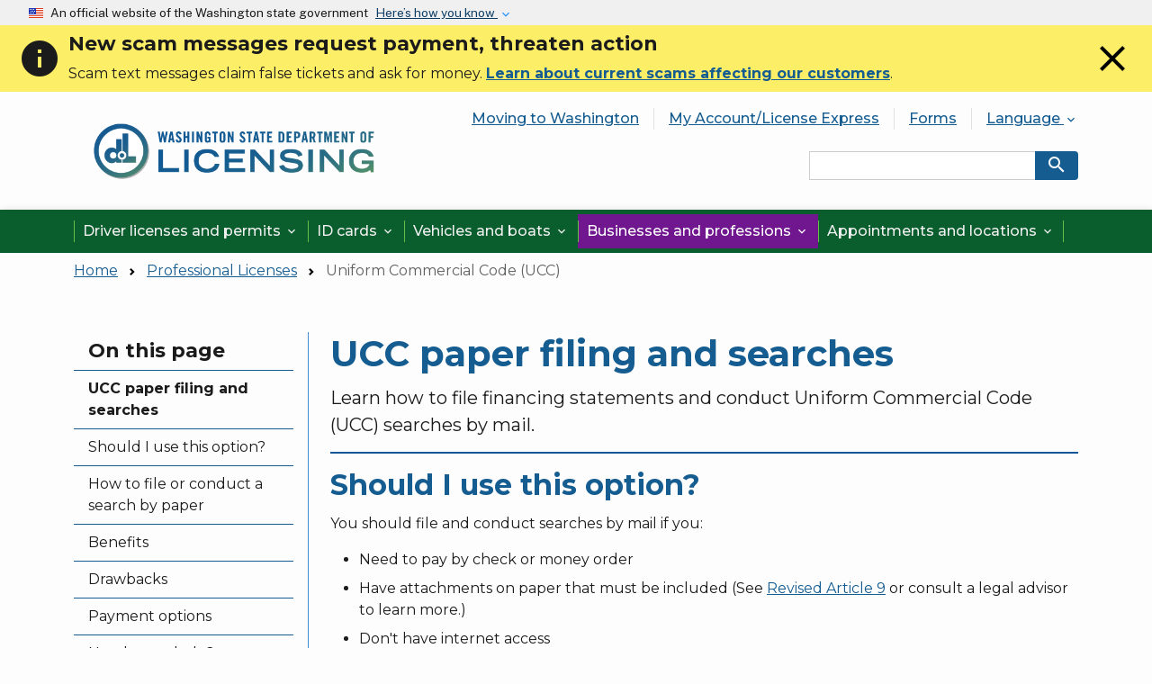

--- FILE ---
content_type: text/html; charset=UTF-8
request_url: https://dol.wa.gov/professional-licenses/uniform-commercial-code-ucc/ucc-paper-filing-and-searches
body_size: 20021
content:
<!DOCTYPE html>
<html lang="en" dir="ltr">
  <head>
    <meta charset="utf-8" />
<script async src="https://www.googletagmanager.com/gtag/js?id=G-6XB66NZXVB"></script>
<script>window.dataLayer = window.dataLayer || [];function gtag(){dataLayer.push(arguments)};gtag("js", new Date());gtag("set", "developer_id.dMDhkMT", true);gtag("config", "G-6XB66NZXVB", {"groups":"default","page_placeholder":"PLACEHOLDER_page_location"});</script>
<meta name="Generator" content="Drupal 10 (https://www.drupal.org)" />
<meta name="MobileOptimized" content="width" />
<meta name="HandheldFriendly" content="true" />
<meta name="viewport" content="width=device-width, initial-scale=1, shrink-to-fit=no" />
<meta http-equiv="x-ua-compatible" content="ie=edge" />
<link rel="icon" href="/sites/default/files/favicon.ico" type="image/vnd.microsoft.icon" />
<link rel="alternate" hreflang="en" href="https://dol.wa.gov/professional-licenses/uniform-commercial-code-ucc/ucc-paper-filing-and-searches" />
<link rel="canonical" href="https://dol.wa.gov/professional-licenses/uniform-commercial-code-ucc/ucc-paper-filing-and-searches" />
<link rel="shortlink" href="https://dol.wa.gov/node/2078" />

    <title>UCC paper filing and searches | Washington State Department of Licensing</title>
    <link rel="stylesheet" media="all" href="/core/misc/components/progress.module.css?t8z3h2" />
<link rel="stylesheet" media="all" href="/core/misc/components/ajax-progress.module.css?t8z3h2" />
<link rel="stylesheet" media="all" href="/core/modules/system/css/components/align.module.css?t8z3h2" />
<link rel="stylesheet" media="all" href="/core/modules/system/css/components/fieldgroup.module.css?t8z3h2" />
<link rel="stylesheet" media="all" href="/core/modules/system/css/components/container-inline.module.css?t8z3h2" />
<link rel="stylesheet" media="all" href="/core/modules/system/css/components/clearfix.module.css?t8z3h2" />
<link rel="stylesheet" media="all" href="/core/modules/system/css/components/details.module.css?t8z3h2" />
<link rel="stylesheet" media="all" href="/core/modules/system/css/components/hidden.module.css?t8z3h2" />
<link rel="stylesheet" media="all" href="/core/modules/system/css/components/item-list.module.css?t8z3h2" />
<link rel="stylesheet" media="all" href="/core/modules/system/css/components/js.module.css?t8z3h2" />
<link rel="stylesheet" media="all" href="/core/modules/system/css/components/nowrap.module.css?t8z3h2" />
<link rel="stylesheet" media="all" href="/core/modules/system/css/components/position-container.module.css?t8z3h2" />
<link rel="stylesheet" media="all" href="/core/modules/system/css/components/reset-appearance.module.css?t8z3h2" />
<link rel="stylesheet" media="all" href="/core/modules/system/css/components/resize.module.css?t8z3h2" />
<link rel="stylesheet" media="all" href="/core/modules/system/css/components/system-status-counter.css?t8z3h2" />
<link rel="stylesheet" media="all" href="/core/modules/system/css/components/system-status-report-counters.css?t8z3h2" />
<link rel="stylesheet" media="all" href="/core/modules/system/css/components/system-status-report-general-info.css?t8z3h2" />
<link rel="stylesheet" media="all" href="/core/modules/system/css/components/tablesort.module.css?t8z3h2" />
<link rel="stylesheet" media="all" href="/core/modules/views/css/views.module.css?t8z3h2" />
<link rel="stylesheet" media="all" href="/modules/contrib/webform/css/webform.composite.css?t8z3h2" />
<link rel="stylesheet" media="all" href="/modules/contrib/webform/css/webform.element.details.toggle.css?t8z3h2" />
<link rel="stylesheet" media="all" href="/modules/contrib/webform/css/webform.element.message.css?t8z3h2" />
<link rel="stylesheet" media="all" href="/modules/contrib/webform/css/webform.element.options.css?t8z3h2" />
<link rel="stylesheet" media="all" href="/modules/contrib/webform/css/webform.form.css?t8z3h2" />
<link rel="stylesheet" media="all" href="/modules/contrib/captcha/css/captcha.css?t8z3h2" />
<link rel="stylesheet" media="all" href="/modules/contrib/ckeditor_accordion/css/accordion.frontend.css?t8z3h2" />
<link rel="stylesheet" media="all" href="/modules/contrib/db_custom_tools/css/styles.css?t8z3h2" />
<link rel="stylesheet" media="all" href="/modules/contrib/extlink/css/extlink.css?t8z3h2" />
<link rel="stylesheet" media="all" href="/libraries/fontawesome/css/all.min.css?t8z3h2" />
<link rel="stylesheet" media="all" href="/libraries/fontawesome/css/v4-shims.min.css?t8z3h2" />
<link rel="stylesheet" media="all" href="/libraries/mmenu/dist/mmenu.css?t8z3h2" />
<link rel="stylesheet" media="all" href="/libraries/mmenu/dist/wrappers/bootstrap/mmenu.bootstrap.css?t8z3h2" />
<link rel="stylesheet" media="all" href="/sites/default/files/css/responsive_menu_breakpoint.css?t8z3h2" />
<link rel="stylesheet" media="all" href="/modules/contrib/responsive_menu/css/responsive_menu.css?t8z3h2" />
<link rel="stylesheet" media="all" href="/themes/bootstrap_barrio/css/components/variables.css?t8z3h2" />
<link rel="stylesheet" media="all" href="/themes/bootstrap_barrio/css/components/user.css?t8z3h2" />
<link rel="stylesheet" media="all" href="/themes/bootstrap_barrio/css/components/progress.css?t8z3h2" />
<link rel="stylesheet" media="all" href="/themes/bootstrap_barrio/css/components/node.css?t8z3h2" />
<link rel="stylesheet" media="all" href="/themes/bootstrap_barrio/css/components/breadcrumb.css?t8z3h2" />
<link rel="stylesheet" media="all" href="/themes/bootstrap_barrio/css/components/form.css?t8z3h2" />
<link rel="stylesheet" media="all" href="/themes/bootstrap_barrio/css/components/affix.css?t8z3h2" />
<link rel="stylesheet" media="all" href="/themes/bootstrap_barrio/css/components/book.css?t8z3h2" />
<link rel="stylesheet" media="all" href="/themes/bootstrap_barrio/css/components/contextual.css?t8z3h2" />
<link rel="stylesheet" media="all" href="/themes/bootstrap_barrio/css/components/feed-icon.css?t8z3h2" />
<link rel="stylesheet" media="all" href="/themes/bootstrap_barrio/css/components/field.css?t8z3h2" />
<link rel="stylesheet" media="all" href="/themes/bootstrap_barrio/css/components/header.css?t8z3h2" />
<link rel="stylesheet" media="all" href="/themes/bootstrap_barrio/css/components/help.css?t8z3h2" />
<link rel="stylesheet" media="all" href="/themes/bootstrap_barrio/css/components/icons.css?t8z3h2" />
<link rel="stylesheet" media="all" href="/themes/bootstrap_barrio/css/components/image-button.css?t8z3h2" />
<link rel="stylesheet" media="all" href="/themes/bootstrap_barrio/css/components/item-list.css?t8z3h2" />
<link rel="stylesheet" media="all" href="/themes/bootstrap_barrio/css/components/list-group.css?t8z3h2" />
<link rel="stylesheet" media="all" href="/themes/bootstrap_barrio/css/components/media.css?t8z3h2" />
<link rel="stylesheet" media="all" href="/themes/bootstrap_barrio/css/components/page.css?t8z3h2" />
<link rel="stylesheet" media="all" href="/themes/bootstrap_barrio/css/components/search-form.css?t8z3h2" />
<link rel="stylesheet" media="all" href="/themes/bootstrap_barrio/css/components/shortcut.css?t8z3h2" />
<link rel="stylesheet" media="all" href="/themes/bootstrap_barrio/css/components/sidebar.css?t8z3h2" />
<link rel="stylesheet" media="all" href="/themes/bootstrap_barrio/css/components/site-footer.css?t8z3h2" />
<link rel="stylesheet" media="all" href="/themes/bootstrap_barrio/css/components/skip-link.css?t8z3h2" />
<link rel="stylesheet" media="all" href="/themes/bootstrap_barrio/css/components/table.css?t8z3h2" />
<link rel="stylesheet" media="all" href="/themes/bootstrap_barrio/css/components/tabledrag.css?t8z3h2" />
<link rel="stylesheet" media="all" href="/themes/bootstrap_barrio/css/components/tableselect.css?t8z3h2" />
<link rel="stylesheet" media="all" href="/themes/bootstrap_barrio/css/components/tablesort-indicator.css?t8z3h2" />
<link rel="stylesheet" media="all" href="/themes/bootstrap_barrio/css/components/ui.widget.css?t8z3h2" />
<link rel="stylesheet" media="all" href="/themes/bootstrap_barrio/css/components/tabs.css?t8z3h2" />
<link rel="stylesheet" media="all" href="/themes/bootstrap_barrio/css/components/toolbar.css?t8z3h2" />
<link rel="stylesheet" media="all" href="/themes/bootstrap_barrio/css/components/vertical-tabs.css?t8z3h2" />
<link rel="stylesheet" media="all" href="/themes/bootstrap_barrio/css/components/views.css?t8z3h2" />
<link rel="stylesheet" media="all" href="/themes/bootstrap_barrio/css/components/webform.css?t8z3h2" />
<link rel="stylesheet" media="all" href="/themes/bootstrap_barrio/css/components/ui-dialog.css?t8z3h2" />
<link rel="stylesheet" media="all" href="//cdn.jsdelivr.net/npm/bootstrap@5.2.0/dist/css/bootstrap.min.css" />
<link rel="stylesheet" media="all" href="/themes/bootstrap_barrio/subtheme/css/style.css?t8z3h2" />
<link rel="stylesheet" media="all" href="/themes/bootstrap_barrio/subtheme/css/colors.css?t8z3h2" />
<link rel="stylesheet" media="all" href="/themes/drupalbase_barrio/assets/css/alert.css?t8z3h2" />
<link rel="stylesheet" media="all" href="/themes/drupalbase_barrio/assets/css/components.css?t8z3h2" />
<link rel="stylesheet" media="all" href="/themes/drupalbase_barrio/assets/css/navigation.css?t8z3h2" />
<link rel="stylesheet" media="all" href="/themes/drupalbase_barrio/assets/css/slideshow.css?t8z3h2" />
<link rel="stylesheet" media="all" href="/themes/drupalbase_barrio/assets/css/style.css?t8z3h2" />
<link rel="stylesheet" media="all" href="https://fonts.googleapis.com/css?family=Open+Sans&amp;display=swap" />
<link rel="stylesheet" media="print" href="/themes/bootstrap_barrio/css/print.css?t8z3h2" />
<link rel="stylesheet" media="all" href="/themes/drupalbase_uswds/assets/css/usptostrap.css?t8z3h2" />
<link rel="stylesheet" media="all" href="/themes/drupalbase_uswds/assets/css/uswds-combobox.css?t8z3h2" />
<link rel="stylesheet" media="all" href="/themes/drupalbase_uswds/assets/css/uswds-datepicker.css?t8z3h2" />
<link rel="stylesheet" media="all" href="/themes/drupalbase_uswds/assets/css/uswds-overrides.css?t8z3h2" />
<link rel="stylesheet" media="all" href="/themes/drupalbase_uswds/assets/css/uswds-step-indicator.css?t8z3h2" />
<link rel="stylesheet" media="all" href="https://fonts.googleapis.com/css2?family=Montserrat:wght@300;400;500;700&amp;family=Public+Sans:wght@300;400;500;700&amp;display=swap" />
<link rel="stylesheet" media="all" href="https://fonts.googleapis.com/icon?family=Material+Icons" />
<link rel="stylesheet" media="all" href="/themes/drupalbase_custom/assets/styles/global.css?t8z3h2" />
<link rel="stylesheet" media="all" href="/themes/drupalbase_custom/assets/styles/colors.css?t8z3h2" />
<link rel="stylesheet" media="all" href="/themes/drupalbase_custom/assets/styles/alert.css?t8z3h2" />
<link rel="stylesheet" media="all" href="/themes/drupalbase_custom/assets/styles/components.css?t8z3h2" />
<link rel="stylesheet" media="all" href="/themes/drupalbase_custom/assets/styles/table.css?t8z3h2" />
<link rel="stylesheet" media="all" href="/themes/drupalbase_custom/assets/styles/navigation.css?t8z3h2" />
<link rel="stylesheet" media="all" href="/themes/drupalbase_custom/assets/styles/style.css?t8z3h2" />

    
  </head>
  <body class="layout-one-sidebar layout-sidebar-first page-node-2078 path-node node--type-page">
    
      <div class="dialog-off-canvas-main-canvas" data-off-canvas-main-canvas>
    
<div id="page-wrapper">
  <div id="page">

  


  <header id="header" role="banner" aria-label="Site header">
    <a id="top"></a>
    <a href="#main-content" class="visually-hidden focusable skip-link">
      Skip to main content
    </a>
    
    <section class="banner banner-light" aria-label="Official government website">
    <div class="accordion">
      
      <div class="d-inline-block">
        <div class="banner-inner">
          <img class="banner-header-flag me-2 float-start" src="/themes/drupalbase_uswds/assets/img/us_flag_small.png" alt="U.S. flag" />

          <p class="banner-header-text">An official website of the Washington state government</p>

          <button class="ms-0 ms-sm-2 accordion-button collapsed" type="button" data-bs-toggle="collapse" data-bs-target="#gov-banner-demo" aria-expanded="false" aria-controls="gov-banner-demo">
            Here’s how you know
          </button>
        </div>
      </div>
      <div class="banner-content collapse" id="gov-banner-demo">
        <div class="row no-gutters-sm">
          <div class="col-md-6 d-flex justify-content-start">
            <img class="banner-icon align-self-start" src="/themes/drupalbase_uswds/assets/img/icon-dot-gov.svg" role="img" alt="Dot gov" />
            <div class="media-body">
              <p>
                <strong>The .gov means it’s official.</strong>
                <br />
                A .gov website belongs to an official government organization in the United States.
              </p>
            </div>
          </div>
          <div class="col-md-6 d-flex justify-content-start">
            <img class="banner-icon align-self-start" src="/themes/drupalbase_uswds/assets/img/icon-https.svg" role="img" alt="Https" />
            <div class="media-body">
              <p>
                <strong>The site is secure.</strong>
                <br />
                The <strong>https://</strong> ensures that you are connecting to the official website and that any information you provide is encrypted and
                transmitted securely.
              </p>
            </div>
          </div>
        </div>
      </div>
    </div>
  </section>                        <div class="alert-wrapper">
              <section class="region region-alert">
    <div class="views-element-container" id="block-views-block-site-alerts-sitewide-alerts-block">
  
  
      <div class="alert-group hidden position-relative container-fluid">
        <div><div class="view view-site-alerts view-id-site_alerts view-display-id-sitewide_alerts_block js-view-dom-id-8888f259c61342cec30b22c588842e5a6be12e8eb0d43d355360b48e1e5990b5">
  
    
      
      <div class="view-content row">
          <div>
    
<div id="alert-3403-1768513686" class="col-12 alert-item">

    <div class="m-0 p-2 alert alert-dismissible d-md-flex align-items-center fade show d-flex align-items-center justify-content-between" role="alert">
        <div class="d-none d-md-flex">
            <em class="material-icons m-0 me-2">info</em>
        </div>
        <div class="flex-fill">
            <div>
            <div class="clearfix text-formatted field field--name-body field--type-text-with-summary field--label-hidden field__item"><div class="alert-h3">New scam messages request payment, threaten action</div>

<p>Scam text messages claim false tickets and ask for money.&nbsp;<strong><a href="https://dol.wa.gov/scam-alerts">Learn about current scams affecting our customers</a></strong>.</p></div>
      </div>
        </div>
        <div class="close-wrapper">
            <a href="#" data-alert="alert-3403-1768513686" class="alert-close" data-bs-dismiss="alert" aria-label="Close"><em class="material-icons">close</em></a>
        </div>
    </div>

</div>
  </div>

    </div>
  
          </div>
</div>

    </div>
  </div>


  </section>

        </div>
            
            <div class="header-wrapper position-relative">
            <div class="container">
                <div class="row">
                    <div class="hlside col-6 col-lg-4 justify-content-center justify-content-lg-start d-flex align-items-center py-0 py-lg-3">
                                                      <section class="region region-header-start">
          <a href="/" title="Home" rel="home" class="navbar-brand">
      <img src="/themes/drupalbase_custom/assets/images/dol-logo.png?ver=2" alt="Home" class="py-0 img-fluid d-inline-block align-top w-100" />
          </a>
    
  </section>

                                            </div>
                    <div class="hrside col-6 col-lg-8 justify-content-end d-flex align-items-center py-0 py-lg-3">
                                                    <button id="pmenu-toggle" class="d-lg-none" type="button" data-bs-toggle="collapse" data-bs-target="#mainnav" aria-controls="mainnav" aria-expanded="false" aria-label="Open Menu to see all services">
                                <span>MENU</span>
                            </button>
                            <div class="d-none d-lg-block">
                                  <section class="region region-header-end">
    <nav aria-label="Header Menu" id="block-headermenu" class="block block-menu navigation menu--header-menu">
          
        
            <div id="utility-nav" class="navbar navbar-expand-lg navbar-light p-0">

      <div class="collapse navbar-collapse" id="navbarSupportedContent">
        <ul class="umenu clearfix nav d-flex justify-content-center justify-content-lg-end mb-4">

          
            
            <li class="nav-item">

                              <a  class="nav-item nav-link nosub py-1 px-3" href="/moving-washington">
                  Moving to Washington
                </a>
              
              
            </li>
          
            
            <li class="nav-item">

                              <a  class="nav-item nav-link nosub py-1 px-3" href="https://dol.wa.gov/myaccount">
                  My Account/License Express
                </a>
              
              
            </li>
          
            
            <li class="nav-item">

                              <a  class="nav-item nav-link nosub py-1 px-3" href="/forms/view">
                  Forms
                </a>
              
              
            </li>
          
            
            <li class="nav-item dropdown">

                              <a  class="nav-item dropdown nav-link dropdown-toggle py-1 px-3" id="nav-language" href="/" role="button" data-bs-toggle="dropdown" aria-expanded="false">
                  Language <em aria-hidden="true" class="material-icons">&#xe5cf;</em>
                </a>
                <ul class="dropdown-menu dropdown-menu-end" aria-labelledby="nav-language">

                                                            <li>
                                                  <a  class="dropdown-item" href="https://translate.google.com/translate?hl=en&amp;sl=en&amp;tl=es&amp;u=https://dol.wa.gov/professional-licenses/uniform-commercial-code-ucc/ucc-paper-filing-and-searches">Español (Spanish)</a>
                      </li>
                                          <li>
                                                  <a  class="dropdown-item" href="https://translate.google.com/translate?hl=en&amp;sl=en&amp;tl=zh-CN&amp;u=https://dol.wa.gov/professional-licenses/uniform-commercial-code-ucc/ucc-paper-filing-and-searches">简体中文 (Chinese, Simplified)</a>
                      </li>
                                          <li>
                                                  <a  class="dropdown-item" href="https://translate.google.com/translate?hl=en&amp;sl=en&amp;tl=zh-TW&amp;u=https://dol.wa.gov/professional-licenses/uniform-commercial-code-ucc/ucc-paper-filing-and-searches">繁體中文 (Chinese, Traditional)</a>
                      </li>
                                          <li>
                                                  <a  class="dropdown-item" href="https://translate.google.com/translate?hl=en&amp;sl=en&amp;tl=ru&amp;u=https://dol.wa.gov/professional-licenses/uniform-commercial-code-ucc/ucc-paper-filing-and-searches">Русский (Russian)</a>
                      </li>
                                          <li>
                                                  <a  class="dropdown-item" href="https://translate.google.com/translate?hl=en&amp;sl=en&amp;tl=vi&amp;u=https://dol.wa.gov/professional-licenses/uniform-commercial-code-ucc/ucc-paper-filing-and-searches">Tiếng việt (Vietnamese)</a>
                      </li>
                                          <li>
                                                  <a  class="dropdown-item" href="https://translate.google.com/translate?hl=en&amp;sl=en&amp;tl=sq&amp;u=https://dol.wa.gov/professional-licenses/uniform-commercial-code-ucc/ucc-paper-filing-and-searches">Shqip (Albanian)</a>
                      </li>
                                          <li>
                                                  <a  class="dropdown-item" href="https://translate.google.com/translate?hl=en&amp;sl=en&amp;tl=am&amp;u=https://dol.wa.gov/professional-licenses/uniform-commercial-code-ucc/ucc-paper-filing-and-searches">ኣማርኛ (Amharic)</a>
                      </li>
                                          <li>
                                                  <a  class="dropdown-item" href="https://translate.google.com/translate?hl=en&amp;sl=en&amp;tl=ar&amp;u=https://dol.wa.gov/professional-licenses/uniform-commercial-code-ucc/ucc-paper-filing-and-searches">(Arabic) العربية</a>
                      </li>
                                          <li>
                                                  <a  class="dropdown-item" href="https://translate.google.com/translate?hl=en&amp;sl=en&amp;tl=az&amp;u=https://dol.wa.gov/professional-licenses/uniform-commercial-code-ucc/ucc-paper-filing-and-searches">Azərbaycan (Azerbaijani)</a>
                      </li>
                                          <li>
                                                  <a  class="dropdown-item" href="https://translate.google.com/translate?hl=en&amp;sl=en&amp;tl=bs&amp;u=https://dol.wa.gov/professional-licenses/uniform-commercial-code-ucc/ucc-paper-filing-and-searches">Bosanski (Bosnian)</a>
                      </li>
                                          <li>
                                                  <a  class="dropdown-item" href="https://translate.google.com/translate?hl=en&amp;sl=en&amp;tl=bg&amp;u=https://dol.wa.gov/professional-licenses/uniform-commercial-code-ucc/ucc-paper-filing-and-searches">Български (Bulgarian)</a>
                      </li>
                                          <li>
                                                  <a  class="dropdown-item" href="https://translate.google.com/translate?hl=en&amp;sl=en&amp;tl=my&amp;u=https://dol.wa.gov/professional-licenses/uniform-commercial-code-ucc/ucc-paper-filing-and-searches">ဗမာစာ Myanmar (Burmese)</a>
                      </li>
                                          <li>
                                                  <a  class="dropdown-item" href="https://translate.google.com/translate?hl=en&amp;sl=en&amp;tl=ca&amp;u=https://dol.wa.gov/professional-licenses/uniform-commercial-code-ucc/ucc-paper-filing-and-searches">Català (Catalan)</a>
                      </li>
                                          <li>
                                                  <a  class="dropdown-item" href="https://translate.google.com/translate?hl=en&amp;sl=en&amp;tl=hr&amp;u=https://dol.wa.gov/professional-licenses/uniform-commercial-code-ucc/ucc-paper-filing-and-searches">Hrvatski (Croatian)</a>
                      </li>
                                          <li>
                                                  <a  class="dropdown-item" href="https://translate.google.com/translate?hl=en&amp;sl=en&amp;tl=cs&amp;u=https://dol.wa.gov/professional-licenses/uniform-commercial-code-ucc/ucc-paper-filing-and-searches">Čeština‎ (Czech)</a>
                      </li>
                                          <li>
                                                  <a  class="dropdown-item" href="https://translate.google.com/translate?hl=en&amp;sl=en&amp;tl=da&amp;u=https://dol.wa.gov/professional-licenses/uniform-commercial-code-ucc/ucc-paper-filing-and-searches">Dansk (Danish)</a>
                      </li>
                                          <li>
                                                  <a  class="dropdown-item" href="https://translate.google.com/translate?hl=en&amp;sl=en&amp;tl=nl&amp;u=https://dol.wa.gov/professional-licenses/uniform-commercial-code-ucc/ucc-paper-filing-and-searches">Nederlands (Dutch)</a>
                      </li>
                                          <li>
                                                  <a  class="dropdown-item" href="https://translate.google.com/translate?hl=en&amp;sl=en&amp;tl=tl&amp;u=https://dol.wa.gov/professional-licenses/uniform-commercial-code-ucc/ucc-paper-filing-and-searches">Tagalog (Filipino)</a>
                      </li>
                                          <li>
                                                  <a  class="dropdown-item" href="https://translate.google.com/translate?hl=en&amp;sl=en&amp;tl=fr&amp;u=https://dol.wa.gov/professional-licenses/uniform-commercial-code-ucc/ucc-paper-filing-and-searches">Français (French)</a>
                      </li>
                                          <li>
                                                  <a  class="dropdown-item" href="https://translate.google.com/translate?hl=en&amp;sl=en&amp;tl=de&amp;u=https://dol.wa.gov/professional-licenses/uniform-commercial-code-ucc/ucc-paper-filing-and-searches">Deutsch (German)</a>
                      </li>
                                          <li>
                                                  <a  class="dropdown-item" href="https://translate.google.com/translate?hl=en&amp;sl=en&amp;tl=iw&amp;u=https://dol.wa.gov/professional-licenses/uniform-commercial-code-ucc/ucc-paper-filing-and-searches">(Hebrew) עברית</a>
                      </li>
                                          <li>
                                                  <a  class="dropdown-item" href="https://translate.google.com/translate?hl=en&amp;sl=en&amp;tl=hi&amp;u=https://dol.wa.gov/professional-licenses/uniform-commercial-code-ucc/ucc-paper-filing-and-searches">हिन्दी (Hindi)</a>
                      </li>
                                          <li>
                                                  <a  class="dropdown-item" href="https://translate.google.com/translate?hl=en&amp;sl=en&amp;tl=hmn&amp;u=https://dol.wa.gov/professional-licenses/uniform-commercial-code-ucc/ucc-paper-filing-and-searches">lus Hmoob (Hmong)</a>
                      </li>
                                          <li>
                                                  <a  class="dropdown-item" href="https://translate.google.com/translate?hl=en&amp;sl=en&amp;tl=hu&amp;u=https://dol.wa.gov/professional-licenses/uniform-commercial-code-ucc/ucc-paper-filing-and-searches">Magyar (Hungarian)</a>
                      </li>
                                          <li>
                                                  <a  class="dropdown-item" href="https://translate.google.com/translate?hl=en&amp;sl=en&amp;tl=id&amp;u=https://dol.wa.gov/professional-licenses/uniform-commercial-code-ucc/ucc-paper-filing-and-searches">Bahasa Indonesia (Indonesian)</a>
                      </li>
                                          <li>
                                                  <a  class="dropdown-item" href="https://translate.google.com/translate?hl=en&amp;sl=en&amp;tl=it&amp;u=https://dol.wa.gov/professional-licenses/uniform-commercial-code-ucc/ucc-paper-filing-and-searches">Italiano (Italian)</a>
                      </li>
                                          <li>
                                                  <a  class="dropdown-item" href="https://translate.google.com/translate?hl=en&amp;sl=en&amp;tl=ja&amp;u=https://dol.wa.gov/professional-licenses/uniform-commercial-code-ucc/ucc-paper-filing-and-searches">日本語 (Japanese)</a>
                      </li>
                                          <li>
                                                  <a  class="dropdown-item" href="https://translate.google.com/translate?hl=en&amp;sl=en&amp;tl=km&amp;u=https://dol.wa.gov/professional-licenses/uniform-commercial-code-ucc/ucc-paper-filing-and-searches">ខ្មែរ (Khmer)</a>
                      </li>
                                          <li>
                                                  <a  class="dropdown-item" href="https://translate.google.com/translate?hl=en&amp;sl=en&amp;tl=ko&amp;u=https://dol.wa.gov/professional-licenses/uniform-commercial-code-ucc/ucc-paper-filing-and-searches">한국어 (Korean)</a>
                      </li>
                                          <li>
                                                  <a  class="dropdown-item" href="https://translate.google.com/translate?hl=en&amp;sl=en&amp;tl=lo&amp;u=https://dol.wa.gov/professional-licenses/uniform-commercial-code-ucc/ucc-paper-filing-and-searches">ລາວ (Lao)</a>
                      </li>
                                          <li>
                                                  <a  class="dropdown-item" href="https://translate.google.com/translate?hl=en&amp;sl=en&amp;tl=lt&amp;u=https://dol.wa.gov/professional-licenses/uniform-commercial-code-ucc/ucc-paper-filing-and-searches">Lietuvių (Lithuanian)</a>
                      </li>
                                          <li>
                                                  <a  class="dropdown-item" href="https://translate.google.com/translate?hl=en&amp;sl=en&amp;tl=ml&amp;u=https://dol.wa.gov/professional-licenses/uniform-commercial-code-ucc/ucc-paper-filing-and-searches">മലയാളം (Malayalam)</a>
                      </li>
                                          <li>
                                                  <a  class="dropdown-item" href="https://translate.google.com/translate?hl=en&amp;sl=en&amp;tl=mn&amp;u=https://dol.wa.gov/professional-licenses/uniform-commercial-code-ucc/ucc-paper-filing-and-searches">Монгол (Mongolian)</a>
                      </li>
                                          <li>
                                                  <a  class="dropdown-item" href="https://translate.google.com/translate?hl=en&amp;sl=en&amp;tl=ne&amp;u=https://dol.wa.gov/professional-licenses/uniform-commercial-code-ucc/ucc-paper-filing-and-searches">नेपाली (Nepali)</a>
                      </li>
                                          <li>
                                                  <a  class="dropdown-item" href="https://translate.google.com/translate?hl=en&amp;sl=en&amp;tl=no&amp;u=https://dol.wa.gov/professional-licenses/uniform-commercial-code-ucc/ucc-paper-filing-and-searches">Norsk (Norwegian)</a>
                      </li>
                                          <li>
                                                  <a  class="dropdown-item" href="https://translate.google.com/translate?hl=en&amp;sl=en&amp;tl=om&amp;u=https://dol.wa.gov/professional-licenses/uniform-commercial-code-ucc/ucc-paper-filing-and-searches">Afaan Oromoo (Oromo)</a>
                      </li>
                                          <li>
                                                  <a  class="dropdown-item" href="https://translate.google.com/translate?hl=en&amp;sl=en&amp;tl=ps&amp;u=https://dol.wa.gov/professional-licenses/uniform-commercial-code-ucc/ucc-paper-filing-and-searches">(Pashto) پښتو</a>
                      </li>
                                          <li>
                                                  <a  class="dropdown-item" href="https://translate.google.com/translate?hl=en&amp;sl=en&amp;tl=fa&amp;u=https://dol.wa.gov/professional-licenses/uniform-commercial-code-ucc/ucc-paper-filing-and-searches">(Persian) فارسی</a>
                      </li>
                                          <li>
                                                  <a  class="dropdown-item" href="https://translate.google.com/translate?hl=en&amp;sl=en&amp;tl=pl&amp;u=https://dol.wa.gov/professional-licenses/uniform-commercial-code-ucc/ucc-paper-filing-and-searches">Polski (Polish)</a>
                      </li>
                                          <li>
                                                  <a  class="dropdown-item" href="https://translate.google.com/translate?hl=en&amp;sl=en&amp;tl=pt&amp;u=https://dol.wa.gov/professional-licenses/uniform-commercial-code-ucc/ucc-paper-filing-and-searches">Português (Brazil)</a>
                      </li>
                                          <li>
                                                  <a  class="dropdown-item" href="https://translate.google.com/translate?hl=en&amp;sl=en&amp;tl=pt-PT&amp;u=https://dol.wa.gov/professional-licenses/uniform-commercial-code-ucc/ucc-paper-filing-and-searches">Português (Portugal)</a>
                      </li>
                                          <li>
                                                  <a  class="dropdown-item" href="https://translate.google.com/translate?hl=en&amp;sl=en&amp;tl=pa&amp;u=https://dol.wa.gov/professional-licenses/uniform-commercial-code-ucc/ucc-paper-filing-and-searches">ਪੰਜਾਬੀ (Punjabi - Eastern)</a>
                      </li>
                                          <li>
                                                  <a  class="dropdown-item" href="https://translate.google.com/translate?hl=en&amp;sl=en&amp;tl=ro&amp;u=https://dol.wa.gov/professional-licenses/uniform-commercial-code-ucc/ucc-paper-filing-and-searches">Română (Romanian)</a>
                      </li>
                                          <li>
                                                  <a  class="dropdown-item" href="https://translate.google.com/translate?hl=en&amp;sl=en&amp;tl=sm&amp;u=https://dol.wa.gov/professional-licenses/uniform-commercial-code-ucc/ucc-paper-filing-and-searches">Gagana faʻa Sāmoa (Samoan)</a>
                      </li>
                                          <li>
                                                  <a  class="dropdown-item" href="https://translate.google.com/translate?hl=en&amp;sl=en&amp;tl=sr&amp;u=https://dol.wa.gov/professional-licenses/uniform-commercial-code-ucc/ucc-paper-filing-and-searches">Српски језик (Serbian)</a>
                      </li>
                                          <li>
                                                  <a  class="dropdown-item" href="https://translate.google.com/translate?hl=en&amp;sl=en&amp;tl=so&amp;u=https://dol.wa.gov/professional-licenses/uniform-commercial-code-ucc/ucc-paper-filing-and-searches">Af-soomali (Somali)</a>
                      </li>
                                          <li>
                                                  <a  class="dropdown-item" href="https://translate.google.com/translate?hl=en&amp;sl=en&amp;tl=sw&amp;u=https://dol.wa.gov/professional-licenses/uniform-commercial-code-ucc/ucc-paper-filing-and-searches">Kiswahili (Swahili)</a>
                      </li>
                                          <li>
                                                  <a  class="dropdown-item" href="https://translate.google.com/translate?hl=en&amp;sl=en&amp;tl=sv&amp;u=https://dol.wa.gov/professional-licenses/uniform-commercial-code-ucc/ucc-paper-filing-and-searches">Svenska (Swedish)</a>
                      </li>
                                          <li>
                                                  <a  class="dropdown-item" href="https://translate.google.com/translate?hl=en&amp;sl=en&amp;tl=ta&amp;u=https://dol.wa.gov/professional-licenses/uniform-commercial-code-ucc/ucc-paper-filing-and-searches">தமிழ் (Tamil)</a>
                      </li>
                                          <li>
                                                  <a  class="dropdown-item" href="https://translate.google.com/translate?hl=en&amp;sl=en&amp;tl=te&amp;u=https://dol.wa.gov/professional-licenses/uniform-commercial-code-ucc/ucc-paper-filing-and-searches">తెలుగు (Telugu)</a>
                      </li>
                                          <li>
                                                  <a  class="dropdown-item" href="https://translate.google.com/translate?hl=en&amp;sl=en&amp;tl=th&amp;u=https://dol.wa.gov/professional-licenses/uniform-commercial-code-ucc/ucc-paper-filing-and-searches">ไทย (Thai)</a>
                      </li>
                                          <li>
                                                  <a  class="dropdown-item" href="https://translate.google.com/translate?hl=en&amp;sl=en&amp;tl=ti&amp;u=https://dol.wa.gov/professional-licenses/uniform-commercial-code-ucc/ucc-paper-filing-and-searches">ትግርኛ (Tigrinya)</a>
                      </li>
                                          <li>
                                                  <a  class="dropdown-item" href="https://translate.google.com/translate?hl=en&amp;sl=en&amp;tl=tr&amp;u=https://dol.wa.gov/professional-licenses/uniform-commercial-code-ucc/ucc-paper-filing-and-searches">Türkçe (Turkish)</a>
                      </li>
                                          <li>
                                                  <a  class="dropdown-item" href="https://translate.google.com/translate?hl=en&amp;sl=en&amp;tl=uk&amp;u=https://dol.wa.gov/professional-licenses/uniform-commercial-code-ucc/ucc-paper-filing-and-searches">українська (Ukrainian)</a>
                      </li>
                                          <li>
                                                  <a  class="dropdown-item" href="https://translate.google.com/translate?hl=en&amp;sl=en&amp;tl=ur&amp;u=https://dol.wa.gov/professional-licenses/uniform-commercial-code-ucc/ucc-paper-filing-and-searches">(Urdu) اُردُو</a>
                      </li>
                                          <li>
                                                  <a  class="dropdown-item" href="https://translate.google.com/translate?hl=en&amp;sl=en&amp;tl=uz&amp;u=https://dol.wa.gov/professional-licenses/uniform-commercial-code-ucc/ucc-paper-filing-and-searches">O‘zbek (Uzbek)</a>
                      </li>
                                                      </ul>
              
              
            </li>
                  </ul>
      
      </div>

    </div>
        


  </nav>
<div class="search-api-page-block-form-search search-api-page-block-form search-form search-block-form container-inline block block-search-api-page block-search-api-page-form-block d-flex justify-content-center justify-content-lg-end" data-drupal-selector="search-api-page-block-form-search" id="block-drupalbase-custom-searchapipagesearchblockform" id="header-search-block">

        
                    
                <form action="/search/cse" accept-charset="UTF-8">
            <div class="input-group mb-3 d-flex">
                <input aria-label="Search entire site by keyword." class="form-control" type="search" id="keys" name="keys">
                <button class="btn btn-primary" type="submit"><i class="material-icons notranslate">search</i></button>
            </div>
        </form>
        
</div>

  </section>

                            </div>
                                            </div>
                </div>
            </div>
        </div>
                    <div class="nav-outer-wrapper d-shadow">
        <div class="nav-border-top d-block d-lg-none"></div>
        <div class="container nav-container">
        <div class="navbar navbar-expand-xl navbar-default" id="navbar-main" id="navbar">
        <div class="navbar" id="navbar-top">

            <div class="navbar-header">
                  <section class="region region-navigation">
    <nav aria-label="Primary Navigation" id="block-primarynavigation" class="block block-menu navigation menu--primary-navigation">
          
        

        
      <div id="primary-nav-bg"></div>
    <div id="primary-nav" class="navbar navbar-expand-lg navbar-light p-0">
      
      <div class="collapse navbar-collapse p-3 p-lg-0" id="mainnav">
        <button id="pnav-close" class="d-lg-none h1 float-end"><i class="fa-solid fa-xmark"></i><span class="sr-only">close menu</span></button>          
        <div class="mcopy-search mb-5"></div>
        <ul class="clearfix navbar-nav flex-wrap w-100">
                                  
            <li class="mb-0 flex-fill dropdown first">
              <div class="borderbox d-none d-lg-block"></div>
                              <button  class="mb-0 flex-fill dropdown first nav-link dropdown-toggle p-3 nav-link text-center w-100" href="#" id="navbarDropdown" role="button" data-bs-toggle="dropdown" aria-expanded="false" id="nav-driver-licenses-and-permits">
                  Driver licenses and permits <em aria-hidden="true" class="material-icons">&#xe5cf;</em>
                </button>
           
                                
                                                                
                                    
                    
                    
                                    
                    
                    
                                    
                    
                    
                                    
                                                                                        
                    
                                    
                    
                    
                                    
                    
                    
                                    
                                                                                        
                    
                                    
                    
                    
                                    
                    
                    
                                    
                                                                                        
                    
                                    
                    
                    
                                    
                    
                    
                                    
                                                                                        
                    
                                    
                    
                    
                                    
                    
                    
                
                
                <ul class="dropdown-menu" style="width:100%;" aria-labelledby="nav-driver-licenses-and-permits">
                                                            
                    
                    
                                                                                                  <li class="grid">

                      <div style="grid-area: 1/1" class="d-flex flex-column pb-1 pb-lg-0 align-items-center mb-4">
                                                                          <a href="/driver-licenses-and-permits" class="dropdown-item more-link" data-drupal-link-system-path="node/87">View all in driver licenses and permits</a>
                                                
                        
                   

                      </div>


                  </li>
                          
                  <ul class="p-0" style="columns: 3 auto;">


                    
                      <li class="d-flex flex-column pb-3 pb-lg-3 align-items-top">
                                                        
                          <a href="/driver-licenses-and-permits/renew-or-replace-driver-license" class="dropdown-item" aria-current="" data-drupal-link-system-path="node/109">Renew or replace a driver license</a>
                        
                          
                      </li>

                      
                      
                      
                   

                    
                      <li class="d-flex flex-column pb-3 pb-lg-3 align-items-top">
                                                        
                          <a href="https://fortress.wa.gov/dol/extdriveses/ESP/NoLogon/?Link=LicenseStatus" class="dropdown-item" aria-current="">Check the status of a driver license</a>
                        
                          
                      </li>

                      
                      
                      
                   

                    
                      <li class="d-flex flex-column pb-3 pb-lg-3 align-items-top">
                                                        
                          <a href="/driver-licenses-and-permits/get-your-first-license-or-permit" class="dropdown-item" aria-current="" data-drupal-link-system-path="node/107">Get your first license or permit</a>
                        
                          
                      </li>

                      
                      
                      
                   

                    
                      <li class="d-flex flex-column pb-3 pb-lg-3 align-items-top">
                                                        
                          <a href="/driver-licenses-and-permits/update-driver-license-information" class="dropdown-item" aria-current="" data-drupal-link-system-path="node/104">Update driver license information</a>
                        
                          
                      </li>

                      
                      
                      
                   

                    
                      <li class="d-flex flex-column pb-3 pb-lg-3 align-items-top">
                                                        
                          <a href="/node/494" class="dropdown-item" aria-current="" data-drupal-link-system-path="node/494">Washington driver guides</a>
                        
                          
                      </li>

                      
                      
                                                                                                
                   

                    
                      <li class="d-flex flex-column pb-3 pb-lg-3 align-items-top">
                                                        
                          <a href="/driver-licenses-and-permits/driver-training-and-testing" class="dropdown-item" aria-current="" data-drupal-link-system-path="node/405">Driver training and testing</a>
                        
                          
                      </li>

                      
                      
                      
                   

                    
                      <li class="d-flex flex-column pb-3 pb-lg-3 align-items-top">
                                                        
                          <a href="/driver-licenses-and-permits/enhanced-driver-license-edl" class="dropdown-item" aria-current="" data-drupal-link-system-path="node/106">Enhanced driver license (EDL)</a>
                        
                          
                      </li>

                      
                      
                      
                   

                    
                      <li class="d-flex flex-column pb-3 pb-lg-3 align-items-top">
                                                        
                          <a href="/driver-licenses-and-permits/driving-records" class="dropdown-item" aria-current="" data-drupal-link-system-path="node/105">Driving records</a>
                        
                          
                      </li>

                      
                      
                      
                   

                    
                      <li class="d-flex flex-column pb-3 pb-lg-3 align-items-top">
                                                        
                          <a href="/driver-licenses-and-permits/commercial-driver-licenses-cdl" class="dropdown-item" aria-current="" data-drupal-link-system-path="node/101">Commercial driver licenses (CDL)</a>
                        
                          
                      </li>

                      
                      
                      
                   

                    
                      <li class="d-flex flex-column pb-3 pb-lg-3 align-items-top">
                                                        
                          <a href="/driver-licenses-and-permits/motorcycle" class="dropdown-item" aria-current="" data-drupal-link-system-path="node/1358">Motorcycle endorsements</a>
                        
                          
                      </li>

                      
                      
                                                                                                
                   

                    
                      <li class="d-flex flex-column pb-3 pb-lg-3 align-items-top">
                                                        
                          <a href="/driver-licenses-and-permits/suspended-license" class="dropdown-item" aria-current="" data-drupal-link-system-path="node/111">Suspended license</a>
                        
                          
                      </li>

                      
                      
                      
                   

                    
                      <li class="d-flex flex-column pb-3 pb-lg-3 align-items-top">
                                                        
                          <a href="/driver-licenses-and-permits/get-or-renew-disabled-parking-permits" class="dropdown-item" aria-current="" data-drupal-link-system-path="node/287">Disabled parking permits</a>
                        
                          
                      </li>

                      
                      
                      
                   

                    
                      <li class="d-flex flex-column pb-3 pb-lg-3 align-items-top">
                                                        
                          <a href="/moving-washington/get-driver-license" class="dropdown-item" aria-current="" data-drupal-link-system-path="node/471">Moving to Washington: Get a license</a>
                        
                          
                      </li>

                      
                      
                      
                   

                    
                      <li class="d-flex flex-column pb-3 pb-lg-3 align-items-top">
                                                        
                          <a href="/driver-licenses-and-permits/dol2go-mobile-unit" class="dropdown-item" aria-current="" data-drupal-link-system-path="node/2951">DOL2Go mobile unit</a>
                        
                          
                      </li>

                      
                      
                      
                   

                    
                      <li class="d-flex flex-column pb-3 pb-lg-3 align-items-top">
                                                        
                          <a href="/driver-licenses-and-permits/driver-licensing-offices" class="dropdown-item" aria-current="" data-drupal-link-system-path="node/3457">Find a driver licensing office</a>
                        
                          
                      </li>

                      
                      
                                                                                                
                   

                                      </ul>
                  
                </ul>
                                        </li>
                                  
            <li class="mb-0 flex-fill dropdown">
              <div class="borderbox d-none d-lg-block"></div>
                              <button  class="mb-0 flex-fill dropdown nav-link dropdown-toggle p-3 nav-link text-center w-100" href="#" id="navbarDropdown" role="button" data-bs-toggle="dropdown" aria-expanded="false" id="nav-id-cards">
                  ID cards <em aria-hidden="true" class="material-icons">&#xe5cf;</em>
                </button>
           
                                
                                                                
                                    
                    
                    
                                    
                    
                    
                                    
                    
                    
                                    
                                                                                        
                    
                                    
                    
                    
                                    
                    
                    
                                    
                                                                                        
                    
                
                
                <ul class="dropdown-menu" style="width:100%;" aria-labelledby="nav-id-cards">
                                                            
                    
                    
                                                        <li class="grid">

                      <div style="grid-area: 1/1" class="d-flex flex-column pb-1 pb-lg-0 align-items-center mb-4">
                                                                          <a href="/id-cards" class="dropdown-item more-link" data-drupal-link-system-path="node/92">View all in ID cards</a>
                                                
                        
                   

                      </div>


                  </li>
                          
                  <ul class="p-0" style="columns: 3 auto;">


                    
                      <li class="d-flex flex-column pb-3 pb-lg-3 align-items-top">
                                                        
                          <a href="/id-cards/get-id-card" class="dropdown-item" aria-current="" data-drupal-link-system-path="node/182">Get an ID card</a>
                        
                          
                      </li>

                      
                      
                      
                   

                    
                      <li class="d-flex flex-column pb-3 pb-lg-3 align-items-top">
                                                        
                          <a href="/id-cards/renew-id-card" class="dropdown-item" aria-current="" data-drupal-link-system-path="node/210">Renew an ID card</a>
                        
                          
                      </li>

                      
                      
                      
                   

                    
                      <li class="d-flex flex-column pb-3 pb-lg-3 align-items-top">
                                                        
                          <a href="/id-cards/replace-id-card" class="dropdown-item" aria-current="" data-drupal-link-system-path="node/212">Replace an ID card</a>
                        
                          
                      </li>

                      
                      
                                                                                                
                   

                    
                      <li class="d-flex flex-column pb-3 pb-lg-3 align-items-top">
                                                        
                          <a href="https://fortress.wa.gov/dol/extdriveses/ESP/NoLogon/?Link=LicenseStatus" class="dropdown-item" aria-current="">Check status of an ID card</a>
                        
                          
                      </li>

                      
                      
                      
                   

                    
                      <li class="d-flex flex-column pb-3 pb-lg-3 align-items-top">
                                                        
                          <a href="/id-cards/enhanced-id-card-eid" class="dropdown-item" aria-current="" data-drupal-link-system-path="node/420">Get an enhanced ID card (EID)</a>
                        
                          
                      </li>

                      
                      
                      
                   

                    
                      <li class="d-flex flex-column pb-3 pb-lg-3 align-items-top">
                                                        
                          <a href="/id-cards/real-id" class="dropdown-item" aria-current="" data-drupal-link-system-path="node/419">REAL ID</a>
                        
                          
                      </li>

                      
                      
                                                                                                
                   

                    
                      <li class="d-flex flex-column pb-3 pb-lg-3 align-items-top">
                                                        
                          <a href="/driver-licenses-and-permits/driver-licensing-offices" class="dropdown-item" aria-current="" data-drupal-link-system-path="node/3457">Find a driver licensing office</a>
                        
                          
                      </li>

                      
                      
                      
                   

                                      </ul>
                  
                </ul>
                                        </li>
                                  
            <li class="mb-0 flex-fill dropdown">
              <div class="borderbox d-none d-lg-block"></div>
                              <button  class="mb-0 flex-fill dropdown nav-link dropdown-toggle p-3 nav-link text-center w-100" href="#" id="navbarDropdown" role="button" data-bs-toggle="dropdown" aria-expanded="false" id="nav-vehicles-and-boats">
                  Vehicles and boats <em aria-hidden="true" class="material-icons">&#xe5cf;</em>
                </button>
           
                                
                                                                
                                    
                    
                                                                                        
                                    
                    
                                                                                        
                                    
                    
                                                                                        
                
                
                <ul class="dropdown-menu" style="width:100%;" aria-labelledby="nav-vehicles-and-boats">
                                                            
                    
                    
                                                        <li class="grid">

                      <div style="grid-area: 1/1" class="d-flex flex-column pb-1 pb-lg-0 align-items-center mb-4">
                                                                          <a href="/vehicles-and-boats" class="dropdown-item more-link" data-drupal-link-system-path="node/93">View all in vehicles and boats</a>
                                                
                        
                   

                      </div>


                  </li>
                          
                  <ul class="p-0" style="columns: 3 auto;">


                    
                      <li class="d-flex flex-column pb-3 pb-lg-3 align-items-top">
                                                        
                          <a href="/vehicles-and-boats/vehicles" class="dropdown-item has-children" aria-current="" data-drupal-link-system-path="node/3323">Vehicles</a>
                        
                                                        <ul class="list-unstyled">
                              
                                                                                              <li class="fw-normal ps-3">
                                    <a href="/vehicles-and-boats/vehicles/license-plates" data-drupal-link-system-path="node/116">License plates</a>
                                </li>
                                                                                              <li class="fw-normal ps-3">
                                    <a href="/vehicles-and-boats/vehicles/renew-or-replace-vehicle-tabs" data-drupal-link-system-path="node/293">Renew or replace vehicle tabs</a>
                                </li>
                                                                                              <li class="fw-normal ps-3">
                                    <a href="/vehicles-and-boats/vehicles/vehicle-registration" data-drupal-link-system-path="node/120">Register a vehicle</a>
                                </li>
                                                                                              <li class="fw-normal ps-3">
                                    <a href="/vehicles-and-boats/vehicles/vehicle-registration/vehicle-title/replace-lost-title-or-registration" data-drupal-link-system-path="node/295">Replace a lost title or registration</a>
                                </li>
                                                                                              <li class="fw-normal ps-3">
                                    <a href="/vehicles-and-boats/vehicles/buying-and-selling-vehicle" data-drupal-link-system-path="node/1410">Buying or selling a vehicle</a>
                                </li>
                                                                                              <li class="fw-normal ps-3">
                                    <a href="/vehicles-and-boats/vehicles/buying-and-selling-vehicle/sell-vehicle" data-drupal-link-system-path="node/305">Report a vehicle sale</a>
                                </li>
                                                                                              <li class="fw-normal ps-3">
                                    <a href="/driver-licenses-and-permits/get-or-renew-disabled-parking-permits" data-drupal-link-system-path="node/287">Disabled parking permits</a>
                                </li>
                                                                                              <li class="fw-normal ps-3">
                                    <a href="/moving-washington/vehicle-registration-and-plates" data-drupal-link-system-path="node/472">Moving to Washington: Vehicle registration and plates</a>
                                </li>
                                                                                              <li class="fw-normal ps-3">
                                    <a href="/vehicles-and-boats/vehicle-licensing-offices" data-drupal-link-system-path="node/3458">Find a vehicle licensing office</a>
                                </li>
                                                            </ul>
                          
                      </li>

                      
                      
                                                                                                
                   

                    
                      <li class="d-flex flex-column pb-3 pb-lg-3 align-items-top">
                                                        
                          <a href="/vehicles-and-boats/boats" class="dropdown-item has-children" aria-current="" data-drupal-link-system-path="node/112">Boats</a>
                        
                                                        <ul class="list-unstyled">
                              
                                                                                              <li class="fw-normal ps-3">
                                    <a href="/node/1407" data-drupal-link-system-path="node/1407">Register a boat</a>
                                </li>
                                                                                              <li class="fw-normal ps-3">
                                    <a href="/node/1497" data-drupal-link-system-path="node/1497">Renew your boat decal</a>
                                </li>
                                                                                              <li class="fw-normal ps-3">
                                    <a href="/node/1332" data-drupal-link-system-path="node/1332">Report the sale of a boat</a>
                                </li>
                                                            </ul>
                          
                      </li>

                      
                      
                                                                                                
                   

                    
                      <li class="d-flex flex-column pb-3 pb-lg-3 align-items-top">
                                                        
                          <a href="/vehicles-and-boats/prorate-and-fuel-tax" class="dropdown-item has-children" aria-current="" data-drupal-link-system-path="node/3317">Prorate and fuel tax</a>
                        
                                                        <ul class="list-unstyled">
                              
                                                                                              <li class="fw-normal ps-3">
                                    <a href="/node/2029" data-drupal-link-system-path="node/2029">Fuel tax</a>
                                </li>
                                                                                              <li class="fw-normal ps-3">
                                    <a href="/node/3319" data-drupal-link-system-path="node/3319">International Registration Plan (prorate)</a>
                                </li>
                                                                                              <li class="fw-normal ps-3">
                                    <a href="/node/3318" data-drupal-link-system-path="node/3318">International Fuel Tax Agreement (IFTA)</a>
                                </li>
                                                                                              <li class="fw-normal ps-3">
                                    <a href="/node/3463" data-drupal-link-system-path="node/3463">Find a prorate and fuel tax office</a>
                                </li>
                                                            </ul>
                          
                      </li>

                      
                      
                                                                                                
                   

                                      </ul>
                  
                </ul>
                                        </li>
                                  
            <li class="mb-0 flex-fill dropdown active-trail">
              <div class="borderbox d-none d-lg-block"></div>
                              <button  class="mb-0 flex-fill dropdown active-trail nav-link dropdown-toggle p-3 nav-link text-center w-100" href="#" id="navbarDropdown" role="button" data-bs-toggle="dropdown" aria-expanded="false" id="nav-businesses-and-professions">
                  Businesses and professions <em aria-hidden="true" class="material-icons">&#xe5cf;</em>
                </button>
           
                                
                                                                
                                    
                    
                    
                                    
                    
                    
                                    
                    
                    
                                    
                                                                                        
                    
                                    
                    
                    
                                    
                    
                    
                                    
                                                                                        
                    
                                    
                    
                    
                                    
                    
                    
                                    
                                                                                        
                    
                                    
                    
                    
                
                
                <ul class="dropdown-menu dropdown-menu-end" style="width:100%;" aria-labelledby="nav-businesses-and-professions">
                                                            
                    
                    
                                                                                                  <li class="grid">

                      <div style="grid-area: 1/1" class="d-flex flex-column pb-1 pb-lg-0 align-items-center mb-4">
                                                                          <a href="/professional-licenses" class="dropdown-item more-link" data-drupal-link-system-path="professional-licenses">View all in businesses and professions</a>
                                                
                        
                   

                      </div>


                  </li>
                          
                  <ul class="p-0" style="columns: 3 auto;">


                    
                      <li class="d-flex flex-column pb-3 pb-lg-3 align-items-top">
                                                        
                          <a href="/professional-licenses" class="dropdown-item" aria-current="" data-drupal-link-system-path="professional-licenses">Learn about licensing for businesses and professions</a>
                        
                          
                      </li>

                      
                      
                      
                   

                    
                      <li class="d-flex flex-column pb-3 pb-lg-3 align-items-top">
                                                        
                          <a href="/professional-licenses/set-secureaccess-washington-saw-account-access" class="dropdown-item" aria-current="" data-drupal-link-system-path="node/2039">Set up SecureAccess Washington (SAW) account</a>
                        
                          
                      </li>

                      
                      
                      
                   

                    
                      <li class="d-flex flex-column pb-3 pb-lg-3 align-items-top">
                                                        
                          <a href="/professional-licenses/look-status-business-or-professional-license" class="dropdown-item" aria-current="" data-drupal-link-system-path="node/2123">Look up the status of a business or professional license</a>
                        
                          
                      </li>

                      
                      
                      
                   

                    
                      <li class="d-flex flex-column pb-3 pb-lg-3 align-items-top">
                                                        
                          <a href="/professional-licenses/uniform-commercial-code-ucc" class="dropdown-item active" aria-current="page" data-drupal-link-system-path="node/2192">Uniform Commercial Code (UCC)</a>
                        
                          
                      </li>

                      
                      
                      
                   

                    
                      <li class="d-flex flex-column pb-3 pb-lg-3 align-items-top">
                                                        
                          <a href="/professional-licenses/file-complaint" class="dropdown-item" aria-current="" data-drupal-link-system-path="node/1166">File a complaint</a>
                        
                          
                      </li>

                      
                      
                                                                                                
                   

                    
                      <li class="d-flex flex-column pb-3 pb-lg-3 align-items-top">
                                                        
                          <a href="/professional-licenses/fingerprinting-and-background-checks" class="dropdown-item" aria-current="" data-drupal-link-system-path="node/2040">Fingerprinting and background checks</a>
                        
                          
                      </li>

                      
                      
                      
                   

                    
                      <li class="d-flex flex-column pb-3 pb-lg-3 align-items-top">
                                                        
                          <a href="/professional-licenses/criminal-conviction-screening" class="dropdown-item" aria-current="" data-drupal-link-system-path="node/1165">Criminal conviction screening</a>
                        
                          
                      </li>

                      
                      
                      
                   

                    
                      <li class="d-flex flex-column pb-3 pb-lg-3 align-items-top">
                                                        
                          <a href="/vehicles-and-boats/prorate-and-fuel-tax" class="dropdown-item" aria-current="" data-drupal-link-system-path="node/3317">Prorate and fuel tax</a>
                        
                          
                      </li>

                      
                      
                      
                   

                    
                      <li class="d-flex flex-column pb-3 pb-lg-3 align-items-top">
                                                        
                          <a href="/professional-licenses/performing-rights-societies" class="dropdown-item" aria-current="" data-drupal-link-system-path="node/2466">Performing rights societies</a>
                        
                          
                      </li>

                      
                      
                      
                   

                    
                      <li class="d-flex flex-column pb-3 pb-lg-3 align-items-top">
                                                        
                          <a href="/about/contact-us/business-and-professional-licensing-contact-information" title="Business and professional licensing contact information" class="dropdown-item" aria-current="" data-drupal-link-system-path="node/2184">Business and professional licensing contacts</a>
                        
                          
                      </li>

                      
                      
                                                                                                
                   

                    
                      <li class="d-flex flex-column pb-3 pb-lg-3 align-items-top">
                                                        
                          <a href="https://wa.gov/work/professional-licenses" class="dropdown-item" aria-current="">Visit wa.gov for a list of licenses from other Washington State agencies</a>
                        
                          
                      </li>

                      
                      
                      
                   

                                      </ul>
                  
                </ul>
                                        </li>
                                  
            <li class="mb-0 flex-fill dropdown last">
              <div class="borderbox d-none d-lg-block"></div>
                              <button  class="mb-0 flex-fill dropdown last nav-link dropdown-toggle p-3 nav-link text-center w-100" href="#" id="navbarDropdown" role="button" data-bs-toggle="dropdown" aria-expanded="false" id="nav-appointments-and-locations">
                  Appointments and locations <em aria-hidden="true" class="material-icons">&#xe5cf;</em>
                </button>
           
                                
                                                                
                                    
                    
                                                                                        
                                    
                    
                                                                                        
                                    
                    
                                                                                        
                                    
                    
                                                                                        
                
                
                <ul class="dropdown-menu dropdown-menu-end" style="width:100%;" aria-labelledby="nav-appointments-and-locations">
                                                            
                    
                    
                                                        <li class="grid">

                      <div style="grid-area: 1/1" class="d-flex flex-column pb-1 pb-lg-0 align-items-center mb-4">
                                                                          <a href="/appointments-and-locations" class="dropdown-item more-link" data-drupal-link-system-path="node/3461">View all in appointments and locations</a>
                                                
                        
                   

                      </div>


                  </li>
                          
                  <ul class="p-0" style="columns: 3 auto;">


                    
                      <li class="d-flex flex-column pb-3 pb-lg-3 align-items-top">
                                                        
                          <a href="/driver-licenses-and-permits/driver-licensing-offices" class="dropdown-item has-children" aria-current="" data-drupal-link-system-path="node/3457">Driver licensing offices</a>
                        
                                                        <ul class="list-unstyled">
                              
                                                                                              <li class="fw-normal ps-3">
                                    <a href="https://fortress.wa.gov/dol/dolprod/dsdoffices/" title="Find a driver licensing office near you.">Find a driver licensing office</a>
                                </li>
                                                                                              <li class="fw-normal ps-3">
                                    <a href="https://fortress.wa.gov/dol/extdriveses/ESP/NoLogon/?Link=ScheduleApptLSO">Make an appointment at a driver licensing office</a>
                                </li>
                                                            </ul>
                          
                      </li>

                      
                      
                                                                                                
                   

                    
                      <li class="d-flex flex-column pb-3 pb-lg-3 align-items-top">
                                                        
                          <a href="/vehicles-and-boats/vehicle-licensing-offices" class="dropdown-item has-children" aria-current="" data-drupal-link-system-path="node/3458">Vehicle licensing offices</a>
                        
                                                        <ul class="list-unstyled">
                              
                                                                                              <li class="fw-normal ps-3">
                                    <a href="https://fortress.wa.gov/dol/dolprod/vehoffices/">Find a vehicle licensing office</a>
                                </li>
                                                                                              <li class="fw-normal ps-3">
                                    <a href="/vehicles-and-boats/vehicle-licensing-offices/quick-title-offices" data-drupal-link-system-path="node/2100">Find a quick title office</a>
                                </li>
                                                            </ul>
                          
                      </li>

                      
                      
                                                                                                
                   

                    
                      <li class="d-flex flex-column pb-3 pb-lg-3 align-items-top">
                                                        
                          <a href="/vehicles-and-boats/prorate-and-fuel-tax/prorate-and-fuel-tax-offices" class="dropdown-item has-children" aria-current="" data-drupal-link-system-path="node/2091">Prorate and fuel tax offices</a>
                        
                                                        <ul class="list-unstyled">
                              
                                                                                              <li class="fw-normal ps-3">
                                    <a href="/vehicles-and-boats/prorate-and-fuel-tax/prorate-and-fuel-tax-offices" data-drupal-link-system-path="node/2091">Find a prorate and fuel tax office</a>
                                </li>
                                                                                              <li class="fw-normal ps-3">
                                    <a href="https://fortress.wa.gov/dol/extdriveses/ESP/NoLogon/?Link=ScheduleApptLSO">Make an appointment for a prorate or fuel tax transaction</a>
                                </li>
                                                            </ul>
                          
                      </li>

                      
                      
                                                                                                
                   

                    
                      <li class="d-flex flex-column pb-3 pb-lg-3 align-items-top">
                                                        
                          <a href="/node/426" class="dropdown-item has-children" aria-current="" data-drupal-link-system-path="node/426">Driver testing and training</a>
                        
                                                        <ul class="list-unstyled">
                              
                                                                                              <li class="fw-normal ps-3">
                                    <a href="/appointments-and-locations/training-schools-and-testing-locations">Find a training or testing location</a>
                                </li>
                                                                                              <li class="fw-normal ps-3">
                                    <a href="https://fortress.wa.gov/dol/extdriveses/ESP/NoLogon/?Link=ScheduleApptLSO">Make an appointment for a knowledge or drive test</a>
                                </li>
                                                            </ul>
                          
                      </li>

                      
                      
                                                                                                
                   

                                      </ul>
                  
                </ul>
                                          <div class="borderbox d-none d-lg-block"></div>
                          </li>
          
        </ul>
        <div class="mcopy-nav"></div>
      </div>
      
    </div>
  




  </nav>

  </section>

            </div>
            

        </div>
        
        </div>
    </div>
    </div>

    
</header>

    <main id="main-wrapper">
      <div class="layout-main-wrapper clearfix">

                                              <section class="region region-content-top">
    <div id="block-drupalbase-custom-breadcrumbs" class="block block-system block-system-breadcrumb-block container-fluid py-2">
    <div class="container">
        
                
                    <div class="content">
            

  <nav style="--bs-breadcrumb-divider: url(&#34;data:image/svg+xml,%3Csvg xmlns='http://www.w3.org/2000/svg' width='8' height='8'%3E%3Cpath d='M2.5 0L1 1.5 3.5 4 1 6.5 2.5 8l4-4-4-4z' fill='currentColor'/%3E%3C/svg%3E&#34;);" aria-label="breadcrumb menu">
    <ol class="breadcrumb">
                  <li class="breadcrumb-item">
          <a href="/">Home</a>
        </li>
                        <li class="breadcrumb-item">
          <a href="/professional-licenses">Professional Licenses</a>
        </li>
                        <li class="breadcrumb-item active" aria-current="page">
          Uniform Commercial Code (UCC)
        </li>
              </ol>
  </nav>

            </div>
            </div>
</div>

  </section>

                              
                  <div id="main" class="container my-5">
            <div class="row row-offcanvas row-offcanvas-left clearfix">
                                            <div class="sidebar_first sidebar col-md-3 order-first mb-3 mb-md-0" id="sidebar_first">
                  <aside class="section border-end sticky-container" role="complementary">
                      

<nav aria-label="on this page menu" id="sidenavigation-menu" class="pe-0 pe-md-3">
    <a href="#main-content" class="visually-hidden focusable skip-link">
      Skip to main content
    </a>
    <div class="accordion" id="accordionSidebar">
        <div class="accordion-item">
            <h2 class="accordion-header" id="headingOne">
                <button class="accordion-button collapsed" type="button" data-bs-toggle="collapse" data-bs-target="#collapseSidebar" aria-expanded="false" aria-controls="collapseSidebar">
                On this page
                </button>
            </h2>
            <div id="collapseSidebar" class="accordion-collapse collapse" data-bs-parent="#accordionSidebar">
                <div class="accordion-body">
                    <ul class="list-group list-group-flush"></ul>
                </div>
            </div>
        </div>
    </div>
</nav>

<div class="hidden">
    <div><div class="view view-side-navigation view-id-side_navigation view-display-id-sidenav_block js-view-dom-id-726851d88ba9d6134eaab621ba21a8ea8734835704af9c819565128a3fd40323">
  
    
      
      <div class="view-content row">
          <div class="views-row">
    <div class="views-field views-field-field-hide-side-navigation"><div class="field-content">Off</div></div>
  </div>

    </div>
  
          </div>
</div>

</div>



                  </aside>
                </div>
                              <div class="main-content col" id="content">
                  <a id="main-content" tabindex="-1"></a>
                    <section class="region region-content">
    <div id="block-drupalbase-custom-page-title" class="block block-core block-page-title-block">
  
    
      <div class="content">
      
  <h1 class="title"><span class="field field--name-title field--type-string field--label-hidden">UCC paper filing and searches</span>
</h1>


    </div>
  </div>
<div data-drupal-messages-fallback class="hidden"></div>
<div id="block-drupalbase-custom-content" class="block block-system block-system-main-block">
  
    
      <div class="content">
      

<article data-history-node-id="2078" class="node node--type-page node--view-mode-full clearfix">
  <header>
    
        
      </header>
  <div class="node__content clearfix">
        
                    <p class="summary">Learn how to file financing statements and conduct Uniform Commercial Code (UCC) searches by mail.</p>
              
            <div class="clearfix text-formatted field field--name-body field--type-text-with-summary field--label-hidden field__item"><h2>Should I use this option?</h2>

<p>You should file and conduct searches by mail if you:</p>

<ul>
	<li>Need to pay by check or money order</li>
	<li>Have attachments on paper that must be included&nbsp;(See <a href="http://app.leg.wa.gov/WAC/default.aspx?cite=308-391">Revised Article 9</a> or consult a legal advisor to learn more.)</li>
	<li>Don't have internet access</li>
</ul>

<p>Learn about <a data-entity-substitution="canonical" data-entity-type="node" data-entity-uuid="f5497e97-d1fe-4572-9f03-796272412530" href="/professional-licenses/uniform-commercial-code-ucc/ucc-paper-filing-and-searches/ucc-paper-filing-and-search-fees" title="UCC paper filing and search fees">paper filing and search fees and payment options</a>.</p>

<h2>How to file or conduct a search by paper</h2>

<ol>
	<li>Get a copy of the <a data-entity-substitution="canonical" data-entity-type="node" data-entity-uuid="c6e6c543-7d77-400d-98a4-45c1d62bb25b" href="/professional-licenses/uniform-commercial-code-ucc/uniform-commercial-code-ucc-forms" title="UCC forms">UCC National Financing Statement</a> form. You can also get this form at a stationery or office supply store that sells legal forms.<br>
	&nbsp;</li>
	<li>Complete the form following the instructions provided on the last page of each form.<br>
	&nbsp;</li>
	<li>Mail the completed form and your payment to:<br>
	<br>
	Department of Licensing<br>
	Uniform Commercial Code (UCC)<br>
	PO Box 9660<br>
	Olympia, WA 98507-9660<br>
	&nbsp;</li>
	<li>If you're using an overnight courier (FedEx, UPS), mail to:<br>
	<span><br>
	Department of Licensing</span><br>
	Uniform Commercial Code (UCC)<br>
	405 Black Lake Boulevard SW<br>
	Olympia, WA 98502</li>
</ol>

<h2>Benefits</h2>

<ul>
	<li><em>No development costs.</em> You can type information right into the UCC national form provided on our website.</li>
</ul>

<h2>Drawbacks</h2>

<ul>
	<li><em>More expensive.</em> It costs more to submit paper filings than electronic submissions and paper filings need postage.</li>
	<li><em>Longer wait times.</em><strong> </strong>It takes at least 2 days longer to file or search by paper. Mailing time is added at both the beginning and end of the process.</li>
</ul>

<h2>Payment options</h2>

<ul>
	<li>Personal or business check</li>
	<li>Money order</li>
	<li>Electronic funds transfer (if you have an established account)</li>
</ul></div>
      
    <div class="my-5">
      <a class="share-btn" href="javascript:if(window.print)window.print()">Print <i class="ms-2 fa-solid fa-print"></i></a>
    </div>
  </div>
</article>

    </div>
  </div>
<div id="block-contactinformation" class="block block-ctools-block block-entity-fieldnodefield-contact-info">
  
    
      <div class="content">
      

<div class="field field--name-field-contact-info field--type-entity-reference field--label-above contact-block">
    <h2>Need more help?</h2>
    <h3>Here's how to contact us:</h3>
            <div class="contact-info">
    <div>
        <div class="d-inline-block">
<div class="field field--name-field-phone field--type-telephone field--label-hidden">
            <em class="material-icons h3 pe-2">call</em> <strong>Phone:</strong> <a href="tel:360-664-6616">360-664-6616</a>
    </div></div>
        <div class="d-inline-block"></div>
    </div>
    
    
<div class="field field--name-field-email field--type-email field--label-hidden">
            <em class="material-icons h3 pe-2">mail</em> <strong>Email:</strong> <a href="mailto:ucc@dol.wa.gov">ucc@dol.wa.gov</a>
    </div>
    
</div>




    </div>

    </div>
  </div>
<div id="block-webform" class="border-top border-top-1 mt-3 pt-3 block block-webform block-webform-block">
  
    
      <div class="content">
      
<form class="webform-submission-form webform-submission-add-form webform-submission-page-feedback-form webform-submission-page-feedback-add-form webform-submission-page-feedback-node-2078-form webform-submission-page-feedback-node-2078-add-form js-webform-details-toggle webform-details-toggle" data-drupal-selector="webform-submission-page-feedback-node-2078-add-form" action="/professional-licenses/uniform-commercial-code-ucc/ucc-paper-filing-and-searches" method="post" id="webform-submission-page-feedback-node-2078-add-form" accept-charset="UTF-8">
  
  <fieldset data-drupal-selector="edit-was-this-information-helpful-radios-take2" id="edit-was-this-information-helpful-radios-take2--wrapper" class="radios--wrapper fieldgroup form-composite webform-composite-visible-title js-webform-type-radios webform-type-radios js-form-item form-item js-form-wrapper form-wrapper mb-3">
      <legend id="edit-was-this-information-helpful-radios-take2--wrapper-legend">
    <span class="fieldset-legend">Was this information helpful?</span>
  </legend>
  <div class="fieldset-wrapper">
            <div id="edit-was-this-information-helpful-radios-take2" class="js-webform-radios webform-options-display-side-by-side radio"><div class="js-form-item form-item js-form-type-radio form-item-was-this-information-helpful-radios-take2 js-form-item-was-this-information-helpful-radios-take2">
           <input data-drupal-selector="edit-was-this-information-helpful-radios-take2-yes" type="radio" id="edit-was-this-information-helpful-radios-take2-yes" name="was_this_information_helpful_radios_take2" value="Yes" class="form-radio" />

        <label for="edit-was-this-information-helpful-radios-take2-yes" class="option">Yes</label>
      </div>
<div class="js-form-item form-item js-form-type-radio form-item-was-this-information-helpful-radios-take2 js-form-item-was-this-information-helpful-radios-take2">
           <input data-drupal-selector="edit-was-this-information-helpful-radios-take2-no" type="radio" id="edit-was-this-information-helpful-radios-take2-no" name="was_this_information_helpful_radios_take2" value="No" class="form-radio" />

        <label for="edit-was-this-information-helpful-radios-take2-no" class="option">No</label>
      </div>
</div>

          </div>
</fieldset>
<div class="js-form-item form-item js-form-type-textfield form-item-how-can-we-improve-it- js-form-item-how-can-we-improve-it-">
      <label for="edit-how-can-we-improve-it-">How can we improve it?</label>
            <input data-drupal-selector="edit-how-can-we-improve-it-" type="text" id="edit-how-can-we-improve-it-" name="how_can_we_improve_it_" value="" size="60" maxlength="255" class="form-control" />

        </div>
   <input data-drupal-selector="edit-page-title" type="hidden" name="page_title" value="UCC paper filing and searches" />
   <input data-drupal-selector="edit-page-url-" type="hidden" name="page_url_" value="https://dol.wa.gov/professional-licenses/uniform-commercial-code-ucc/ucc-paper-filing-and-searches" />


     <input data-drupal-selector="edit-captcha-sid" type="hidden" name="captcha_sid" value="13946217" />
   <input data-drupal-selector="edit-captcha-token" type="hidden" name="captcha_token" value="PLO85Z2KiiRb5vaVGsPU22Co9Iuijz6j4OokdcWBeBU" />
   <input id="recaptcha-v3-token" class="recaptcha-v3-token" data-recaptcha-v3-action="recaptcha_v3_threshold_0_5_fallback_math" data-recaptcha-v3-site-key="6LcStqQmAAAAAG50pX3qFj9vrnWizG8-PG2zAvh5" data-drupal-selector="edit-captcha-response" type="hidden" name="captcha_response" value="" />
   <input data-drupal-selector="edit-is-recaptcha-v3" type="hidden" name="is_recaptcha_v3" value="1" />

<div data-drupal-selector="edit-actions" class="form-actions webform-actions js-form-wrapper form-wrapper mb-3" id="edit-actions"><button class="webform-button--submit button button--primary js-form-submit form-submit btn btn-primary form-control btn-primary w-auto" data-drupal-selector="edit-actions-submit" type="submit" id="edit-actions-submit" name="op" value="Submit">Submit</button>

</div>
   <input autocomplete="off" data-drupal-selector="form-flxhdkuisw8qsluqlycsitnlbgt5eyjajr0golzeoe8" type="hidden" name="form_build_id" value="form-FlxHdkuIsw8qSLUqLyCSITNLbgT5EyJajR0gOLzeOe8" />
   <input data-drupal-selector="edit-webform-submission-page-feedback-node-2078-add-form" type="hidden" name="form_id" value="webform_submission_page_feedback_node_2078_add_form" />
<div class="firstname-textfield js-form-wrapper form-wrapper mb-3" style="display: none !important;"><div class="js-form-item form-item js-form-type-textfield form-item-firstname js-form-item-firstname">
      <label for="edit-firstname">Leave this field blank</label>
            <input autocomplete="off" data-drupal-selector="edit-firstname" type="text" id="edit-firstname" name="firstname" value="" size="20" maxlength="128" class="form-control" />

        </div>
</div>


  
</form>

    </div>
  </div>

  </section>

                </div>
              
            </div>
          </div>
              </div>

      
                        <div class="wrapper-content-bottom">
              
          </div>
                  </main>
    <footer class="site-footer" aria-label="Footer">
			<div class="wrapper-footer-top container-fluid base-lightest-bg text-black pt-3 py-lg-5">
		<div class="container footer-top clearfix">      
			  <section class="region region-footer">
    <div id="block-returntotop" class="text-center block-content-basic block block-block-content block-block-content8ec21a1e-30c2-4808-9e46-63dda03e5c8f">
  
    
      <div class="content">
      
            <div class="clearfix text-formatted field field--name-body field--type-text-with-summary field--label-hidden field__item"><p><a href="#top" class="btn btn-outline-primary">Return to top</a></p></div>
      
    </div>
  </div>
<nav aria-label="Footer Menu" id="block-footermenu" class="block block-menu navigation menu--footer-menu">
          
        
        <div class="accordion accordion-flush mt-3 mt-lg-5" id="footernav">
        <div class="row">
          
            <div class="accordion-item col-12 col-lg-3">
              <h2 class="h4 accordion-header" id="flush-heading1">
                <button id="flush-button-1" class="d-block d-lg-none py-3 px-0 accordion-button collapsed" type="button" data-bs-toggle="collapse" data-bs-target="#flush-collapse1" aria-expanded="false" aria-controls="flush-collapse1">
                  <em aria-hidden="true" class="material-icons pe-2">&#xe5cf;</em> Department of Licensing
                </button>
                <span class="d-none d-lg-block py-3 px-0">Department of Licensing</span>
              </h2>
              <div id="flush-collapse1" class="accordion-collapse collapse" role="region" aria-labelledby="flush-button-1" data-bs-parent="#footernav">
                <div class="accordion-body">
                  <ul class="list-unstyled">
                                            <li class="pb-1"><a  href="/about">About us</a></li>
                                            <li class="pb-1"><a  href="/about/access-and-inclusion">Access and inclusion<em aria-hidden="true" class="material-icons ps-1" style="font-size: 1.25rem; font-weight: bold; position: relative; top: 4px;">accessible_forward</em></a></li>
                                            <li class="pb-1"><a  href="https://www.governmentjobs.com/careers/washington?department%5B0%5D=Dept.%20of%20Licensing&amp;sort=PostingDate%7CDescending">Careers</a></li>
                                            <li class="pb-1"><a  href="/about/reports-and-data">Reports and data</a></li>
                                            <li class="pb-1"><a  href="/about/rulemaking">Rulemaking</a></li>
                                            <li class="pb-1"><a  href="/node/523">Title VI notice</a></li>
                                      </ul>
                </div>
              </div>
            </div>

          
            <div class="accordion-item col-12 col-lg-3">
              <h2 class="h4 accordion-header" id="flush-heading2">
                <button id="flush-button-2" class="d-block d-lg-none py-3 px-0 accordion-button collapsed" type="button" data-bs-toggle="collapse" data-bs-target="#flush-collapse2" aria-expanded="false" aria-controls="flush-collapse2">
                  <em aria-hidden="true" class="material-icons pe-2">&#xe5cf;</em> Complete tasks online
                </button>
                <span class="d-none d-lg-block py-3 px-0">Complete tasks online</span>
              </h2>
              <div id="flush-collapse2" class="accordion-collapse collapse" role="region" aria-labelledby="flush-button-2" data-bs-parent="#footernav">
                <div class="accordion-body">
                  <ul class="list-unstyled">
                                            <li class="pb-1"><a  href="https://fortress.wa.gov/dol/extdriveses/ESP/NoLogon/_/">View all online services</a></li>
                                            <li class="pb-1"><a  href="/vehicles-and-boats/vehicles/vehicle-registration">Register your car</a></li>
                                            <li class="pb-1"><a  href="/driver-licenses-and-permits/renew-or-replace-driver-license/renew-driver-license">Renew driver license or ID</a></li>
                                            <li class="pb-1"><a  href="/vehicles-and-boats/vehicles/renew-or-replace-vehicle-tabs">Renew tabs</a></li>
                                            <li class="pb-1"><a  href="https://secure.dol.wa.gov/home/">Manage your prorate or fuel tax account</a></li>
                                      </ul>
                </div>
              </div>
            </div>

          
            <div class="accordion-item col-12 col-lg-3">
              <h2 class="h4 accordion-header" id="flush-heading3">
                <button id="flush-button-3" class="d-block d-lg-none py-3 px-0 accordion-button collapsed" type="button" data-bs-toggle="collapse" data-bs-target="#flush-collapse3" aria-expanded="false" aria-controls="flush-collapse3">
                  <em aria-hidden="true" class="material-icons pe-2">&#xe5cf;</em> Information for
                </button>
                <span class="d-none d-lg-block py-3 px-0">Information for</span>
              </h2>
              <div id="flush-collapse3" class="accordion-collapse collapse" role="region" aria-labelledby="flush-button-3" data-bs-parent="#footernav">
                <div class="accordion-body">
                  <ul class="list-unstyled">
                                            <li class="pb-1"><a  href="/license-and-registration-rules-military-personnel-and-veterans">Military personnel, veterans, and their spouses</a></li>
                                            <li class="pb-1"><a  href="/moving-washington">People moving to Washington</a></li>
                                            <li class="pb-1"><a  href="/id-cards/id-help-unhoused">People who are unhoused</a></li>
                                            <li class="pb-1"><a  href="/resources-people-disabilities">People with disabilities</a></li>
                                            <li class="pb-1"><a  href="/employee-wellness">Current employees</a></li>
                                      </ul>
                </div>
              </div>
            </div>

          
            <div class="accordion-item col-12 col-lg-3">
              <h2 class="h4 accordion-header" id="flush-heading4">
                <button id="flush-button-4" class="d-block d-lg-none py-3 px-0 accordion-button collapsed" type="button" data-bs-toggle="collapse" data-bs-target="#flush-collapse4" aria-expanded="false" aria-controls="flush-collapse4">
                  <em aria-hidden="true" class="material-icons pe-2">&#xe5cf;</em> Contact DOL
                </button>
                <span class="d-none d-lg-block py-3 px-0">Contact DOL</span>
              </h2>
              <div id="flush-collapse4" class="accordion-collapse collapse" role="region" aria-labelledby="flush-button-4" data-bs-parent="#footernav">
                <div class="accordion-body">
                  <ul class="list-unstyled">
                                            <li class="pb-1"><a  href="/about/contact-us">Contact us</a></li>
                                            <li class="pb-1"><a  href="/appointments-and-locations">Office locations</a></li>
                                            <li class="pb-1"><a  href="https://www.surveygizmo.com/s3/732889/DOLCustomerSurvey">Tell us how we&#039;re doing</a></li>
                                            <li class="pb-1"><a  href="https://survey.alchemer.com/s3/7866758/DOL-recruitment-survey">Help us improve our services</a></li>
                                      </ul>
                </div>
              </div>
            </div>

                  </div>
      </div>
  


  </nav>

  </section>

		</div>
	</div>
			<div class="wrapper-footer-bottom container-fluid">
		<div class="container footer-bottom py-3">
			  <section class="region region-footer-bottom">
    <div id="block-drupalbase-custom-copyright" class="col-lg-12 col-md-12 col-sm-12 col-xs-12 block-content-basic block block-block-content block-block-content89f91154-e9a9-45d2-a31c-51ea97610cb2">
  
    
      <div class="content">
      
            <div class="clearfix text-formatted field field--name-body field--type-text-with-summary field--label-hidden field__item"><div class="row d-flex align-items-center">
<div class="col">
<div class="d-flex justify-content-center justify-content-lg-start">
<p>© <span class="footer-year"></span> Washington State Department of Licensing<br>
<a data-entity-substitution="canonical" data-entity-type="node" data-entity-uuid="4073a688-c9d8-4b4e-a5e5-d7e941afff4c" href="/about/bids-and-contracts" title="Bids and contracts">Bids and contract acquisitions</a>&nbsp;| <a data-entity-substitution="canonical" data-entity-type="node" data-entity-uuid="b15fa1c4-3d16-4e22-b298-824385a586ef" href="/about/public-disclosure" title="Public disclosure">Public disclosure</a>&nbsp;| <a data-entity-substitution="canonical" data-entity-type="node" data-entity-uuid="2dba9ae2-d0de-4b19-a241-5f9c30dec4c7" href="/about/privacy-center" title="Privacy center">Privacy center</a></p>
</div>
</div>

<div class="col-12 col-lg-4 mt-3 mt-lg-0">
<div class="d-flex justify-content-center justify-content-lg-end">
<div class="px-2 bd-highlight"><a href="https://www.facebook.com/WashingtonDOL/"><img alt="Facebook" src="/themes/drupalbase_custom/assets/images/social/facebook.svg"><span class="sr-only">Visit Facebook page</span></a></div>

<div class="px-2 bd-highlight"><a href="https://twitter.com/Wa_DOL"><img alt="Twitter" src="/themes/drupalbase_custom/assets/images/social/twitter.svg"><span class="sr-only">Visit Twitter page</span></a></div>

<div class="px-2 bd-highlight"><a href="https://www.youtube.com/user/WALicensing"><img alt="YouTube" src="/themes/drupalbase_custom/assets/images/social/youtube.svg"><span class="sr-only">Visit Youtube page</span></a></div>

<div class="px-2 bd-highlight"><a href="https://www.instagram.com/wa_licensing"><img alt="Instagram" src="/themes/drupalbase_custom/assets/images/social/instagram.svg"><span class="sr-only">Visit Instagram page</span></a></div>

<div class="px-2 bd-highlight"><a href="https://bsky.app/profile/wadol.bsky.social"><img alt="Bluesky" src="/themes/drupalbase_custom/assets/images/social/bluesky.svg"><span class="sr-only">Visit Bluesky page</span></a></div>

<div class="px-2 bd-highlight"><a href="https://www.linkedin.com/company/washington-state-department-of-licensing"><img alt="LinkedIn" src="/themes/drupalbase_custom/assets/images/social/linkedin.svg"><span class="sr-only">Visit LinkedIn page</span></a></div>

<div class="px-2 bd-highlight"><a href="https://licensingexpress.wordpress.com/"><img alt="Blog" src="/themes/drupalbase_custom/assets/images/social/rss.svg"><span class="sr-only">Visit RSS Feed</span></a></div>
</div>
</div>
</div></div>
      
    </div>
  </div>

  </section>

		</div>
	</div>
		
</footer>    
  </div>
</div>

  </div>

    <div class="off-canvas-wrapper"><div id="off-canvas">
              <ul>
                    <li class="menu-item--front-page menu-name--main">
        <a href="/" data-drupal-link-system-path="&lt;front&gt;">Home</a>
              </li>
        </ul>
  

</div></div>
    <script type="application/json" data-drupal-selector="drupal-settings-json">{"path":{"baseUrl":"\/","pathPrefix":"","currentPath":"node\/2078","currentPathIsAdmin":false,"isFront":false,"currentLanguage":"en"},"pluralDelimiter":"\u0003","suppressDeprecationErrors":true,"ajaxPageState":{"libraries":"[base64]","theme":"drupalbase_custom","theme_token":null},"ajaxTrustedUrl":{"form_action_p_pvdeGsVG5zNF_XLGPTvYSKCf43t8qZYSwcfZl2uzM":true,"\/professional-licenses\/uniform-commercial-code-ucc\/ucc-paper-filing-and-searches?ajax_form=1":true},"responsive_menu":{"position":"right","theme":"theme-dark","pagedim":"pagedim","modifyViewport":true,"use_bootstrap":true,"breakpoint":"(min-width: 960px)","drag":false},"google_analytics":{"account":"G-6XB66NZXVB","trackOutbound":true,"trackMailto":true,"trackTel":true,"trackDownload":true,"trackDownloadExtensions":"7z|aac|arc|arj|asf|asx|avi|bin|csv|doc(x|m)?|dot(x|m)?|exe|flv|gif|gz|gzip|hqx|jar|jpe?g|js|mp(2|3|4|e?g)|mov(ie)?|msi|msp|pdf|phps|png|ppt(x|m)?|pot(x|m)?|pps(x|m)?|ppam|sld(x|m)?|thmx|qtm?|ra(m|r)?|sea|sit|tar|tgz|torrent|txt|wav|wma|wmv|wpd|xls(x|m|b)?|xlt(x|m)|xlam|xml|z|zip"},"data":{"extlink":{"extTarget":false,"extTargetAppendNewWindowDisplay":false,"extTargetAppendNewWindowLabel":"","extTargetNoOverride":false,"extNofollow":false,"extTitleNoOverride":true,"extAriaLabelOverride":true,"extNoreferrer":true,"extFollowNoOverride":false,"extClass":"ext","extLabel":"","extImgClass":false,"extSubdomains":true,"extExclude":"","extInclude":"","extCssExclude":"","extCssInclude":"","extCssExplicit":"","extAlert":false,"extAlertText":"This link will take you to an external web site. We are not responsible for their content.","extHideIcons":true,"mailtoClass":"mailto","telClass":"tel","mailtoLabel":"","telLabel":"","extUseFontAwesome":true,"extIconPlacement":"append","extPreventOrphan":true,"extFaLinkClasses":"fa fa-external-link","extFaMailtoClasses":"fa fa-envelope-o","extAdditionalLinkClasses":"","extAdditionalMailtoClasses":"","extAdditionalTelClasses":"","extFaTelClasses":"fa fa-phone","allowedDomains":[],"extExcludeNoreferrer":""}},"ckeditorAccordion":{"accordionStyle":{"collapseAll":1,"keepRowsOpen":0,"animateAccordionOpenAndClose":1,"openTabsWithHash":1,"allowHtmlInTitles":0}},"ajax":{"edit-captcha-response":{"callback":"recaptcha_v3_ajax_callback","event":"change","url":"\/professional-licenses\/uniform-commercial-code-ucc\/ucc-paper-filing-and-searches?ajax_form=1","httpMethod":"POST","dialogType":"ajax","submit":{"_triggering_element_name":"captcha_response"}}},"user":{"uid":0,"permissionsHash":"d0793b0d727c8a76f8fc743fbb92ac9cebba23d35d358d5be6614de7a7360e94"}}</script>
<script src="https://www.google.com/recaptcha/api.js?render=6LcStqQmAAAAAG50pX3qFj9vrnWizG8-PG2zAvh5" defer async></script>
<script src="/core/assets/vendor/jquery/jquery.min.js?v=3.7.1"></script>
<script src="/core/assets/vendor/once/once.min.js?v=1.0.1"></script>
<script src="/core/misc/drupalSettingsLoader.js?v=10.5.8"></script>
<script src="/core/misc/drupal.js?v=10.5.8"></script>
<script src="/core/misc/drupal.init.js?v=10.5.8"></script>
<script src="/core/assets/vendor/tabbable/index.umd.min.js?v=6.2.0"></script>
<script src="/themes/bootstrap_barrio/js/barrio.js?v=10.5.8"></script>
<script src="//cdn.jsdelivr.net/npm/bootstrap@5.2.0/dist/js/bootstrap.bundle.min.js"></script>
<script src="/themes/bootstrap_barrio/subtheme/js/global.js?v=10.5.8"></script>
<script src="/modules/contrib/ckeditor_accordion/js/accordion.frontend.min.js?t8z3h2"></script>
<script src="/core/misc/progress.js?v=10.5.8"></script>
<script src="/core/assets/vendor/loadjs/loadjs.min.js?v=4.3.0"></script>
<script src="/core/misc/debounce.js?v=10.5.8"></script>
<script src="/core/misc/announce.js?v=10.5.8"></script>
<script src="/core/misc/message.js?v=10.5.8"></script>
<script src="/themes/bootstrap_barrio/js/messages.js?t8z3h2"></script>
<script src="/core/misc/ajax.js?v=10.5.8"></script>
<script src="/core/misc/jquery.form.js?v=4.3.0"></script>
<script src="/themes/drupalbase_barrio/assets/js/drupalbase-ax-menu.js?t8z3h2"></script>
<script src="/themes/drupalbase_barrio/assets/js/bootstrap-carousel-custom.js?t8z3h2"></script>
<script src="/themes/drupalbase_barrio/assets/js/ckeditor-accordion-bootstrap-custom.js?t8z3h2"></script>
<script src="/themes/drupalbase_uswds/assets/js/uswds.min.js?v=10.5.8"></script>
<script src="/themes/drupalbase_custom/assets/js/links.js?t8z3h2"></script>
<script src="/themes/drupalbase_custom/assets/js/primarynav.js?t8z3h2"></script>
<script src="/themes/drupalbase_custom/assets/js/sidenav.js?t8z3h2"></script>
<script src="/themes/drupalbase_custom/assets/js/sitewidealerts.js?t8z3h2"></script>
<script src="/modules/contrib/extlink/js/extlink.js?t8z3h2"></script>
<script src="/modules/contrib/google_analytics/js/google_analytics.js?v=10.5.8"></script>
<script src="/modules/contrib/recaptcha_v3/js/recaptcha_v3.js?t8z3h2"></script>
<script src="/libraries/mmenu/dist/mmenu.js?v=10.5.8"></script>
<script src="/modules/contrib/responsive_menu/js/responsive_menu.config.js?v=10.5.8"></script>
<script src="/modules/contrib/responsive_menu/js/responsive_menu.bootstrap.js?v=10.5.8"></script>
<script src="/modules/contrib/webform/js/webform.element.details.save.js?v=10.5.8"></script>
<script src="/modules/contrib/webform/js/webform.element.details.toggle.js?v=10.5.8"></script>
<script src="/modules/contrib/webform/js/webform.element.message.js?v=10.5.8"></script>
<script src="/modules/contrib/webform/js/webform.element.options.js?v=10.5.8"></script>
<script src="/core/misc/form.js?v=10.5.8"></script>
<script src="/modules/contrib/webform/js/webform.behaviors.js?v=10.5.8"></script>
<script src="/core/misc/states.js?v=10.5.8"></script>
<script src="/modules/contrib/webform/js/webform.states.js?v=10.5.8"></script>
<script src="/modules/contrib/webform/js/webform.form.js?v=10.5.8"></script>

    <script async src="https://siteimproveanalytics.com/js/siteanalyze_7012.js"></script>
    
    <!-- Google Tag Manager -->
    <script>(function(w,d,s,l,i){w[l]=w[l]||[];w[l].push({'gtm.start':
    new Date().getTime(),event:'gtm.js'});var f=d.getElementsByTagName(s)[0],
    j=d.createElement(s),dl=l!='dataLayer'?'&l='+l:'';j.async=true;j.src=
    'https://www.googletagmanager.com/gtm.js?id='+i+dl;f.parentNode.insertBefore(j,f);
    })(window,document,'script','dataLayer','GTM-PQXS85');</script>
    <!-- End Google Tag Manager -->

    <!-- Google Tag Manager (noscript) -->
    <noscript><iframe src="https://www.googletagmanager.com/ns.html?id=GTM-PQXS85"
    height="0" width="0" style="display:none;visibility:hidden"></iframe></noscript>
    <!-- End Google Tag Manager (noscript) -->

        <script src="https://d1ijw0jh5e4eat.cloudfront.net/lex-web-ui-loader.min.js"></script>
    <script>
      var loaderOpts = {
        baseUrl: 'https://d1ijw0jh5e4eat.cloudfront.net/',
        shouldLoadMinDeps: true
      };
      var loader = new ChatBotUiLoader.IframeLoader(loaderOpts);
      var chatbotUiConfig = {
              /* Example of setting session attributes on parent page
              lex: {
                sessionAttributes: {
                  userAgent: navigator.userAgent,
                  QNAClientFilter: ''
                }
              }
              */
            };
      loader.load(chatbotUiConfig)
        .catch(function (error) { console.error(error); });
    </script>
  </body>
</html>


--- FILE ---
content_type: text/html; charset=utf-8
request_url: https://www.google.com/recaptcha/api2/anchor?ar=1&k=6LcStqQmAAAAAG50pX3qFj9vrnWizG8-PG2zAvh5&co=aHR0cHM6Ly9kb2wud2EuZ292OjQ0Mw..&hl=en&v=PoyoqOPhxBO7pBk68S4YbpHZ&size=invisible&anchor-ms=20000&execute-ms=30000&cb=8t3o7mmfqv4c
body_size: 48776
content:
<!DOCTYPE HTML><html dir="ltr" lang="en"><head><meta http-equiv="Content-Type" content="text/html; charset=UTF-8">
<meta http-equiv="X-UA-Compatible" content="IE=edge">
<title>reCAPTCHA</title>
<style type="text/css">
/* cyrillic-ext */
@font-face {
  font-family: 'Roboto';
  font-style: normal;
  font-weight: 400;
  font-stretch: 100%;
  src: url(//fonts.gstatic.com/s/roboto/v48/KFO7CnqEu92Fr1ME7kSn66aGLdTylUAMa3GUBHMdazTgWw.woff2) format('woff2');
  unicode-range: U+0460-052F, U+1C80-1C8A, U+20B4, U+2DE0-2DFF, U+A640-A69F, U+FE2E-FE2F;
}
/* cyrillic */
@font-face {
  font-family: 'Roboto';
  font-style: normal;
  font-weight: 400;
  font-stretch: 100%;
  src: url(//fonts.gstatic.com/s/roboto/v48/KFO7CnqEu92Fr1ME7kSn66aGLdTylUAMa3iUBHMdazTgWw.woff2) format('woff2');
  unicode-range: U+0301, U+0400-045F, U+0490-0491, U+04B0-04B1, U+2116;
}
/* greek-ext */
@font-face {
  font-family: 'Roboto';
  font-style: normal;
  font-weight: 400;
  font-stretch: 100%;
  src: url(//fonts.gstatic.com/s/roboto/v48/KFO7CnqEu92Fr1ME7kSn66aGLdTylUAMa3CUBHMdazTgWw.woff2) format('woff2');
  unicode-range: U+1F00-1FFF;
}
/* greek */
@font-face {
  font-family: 'Roboto';
  font-style: normal;
  font-weight: 400;
  font-stretch: 100%;
  src: url(//fonts.gstatic.com/s/roboto/v48/KFO7CnqEu92Fr1ME7kSn66aGLdTylUAMa3-UBHMdazTgWw.woff2) format('woff2');
  unicode-range: U+0370-0377, U+037A-037F, U+0384-038A, U+038C, U+038E-03A1, U+03A3-03FF;
}
/* math */
@font-face {
  font-family: 'Roboto';
  font-style: normal;
  font-weight: 400;
  font-stretch: 100%;
  src: url(//fonts.gstatic.com/s/roboto/v48/KFO7CnqEu92Fr1ME7kSn66aGLdTylUAMawCUBHMdazTgWw.woff2) format('woff2');
  unicode-range: U+0302-0303, U+0305, U+0307-0308, U+0310, U+0312, U+0315, U+031A, U+0326-0327, U+032C, U+032F-0330, U+0332-0333, U+0338, U+033A, U+0346, U+034D, U+0391-03A1, U+03A3-03A9, U+03B1-03C9, U+03D1, U+03D5-03D6, U+03F0-03F1, U+03F4-03F5, U+2016-2017, U+2034-2038, U+203C, U+2040, U+2043, U+2047, U+2050, U+2057, U+205F, U+2070-2071, U+2074-208E, U+2090-209C, U+20D0-20DC, U+20E1, U+20E5-20EF, U+2100-2112, U+2114-2115, U+2117-2121, U+2123-214F, U+2190, U+2192, U+2194-21AE, U+21B0-21E5, U+21F1-21F2, U+21F4-2211, U+2213-2214, U+2216-22FF, U+2308-230B, U+2310, U+2319, U+231C-2321, U+2336-237A, U+237C, U+2395, U+239B-23B7, U+23D0, U+23DC-23E1, U+2474-2475, U+25AF, U+25B3, U+25B7, U+25BD, U+25C1, U+25CA, U+25CC, U+25FB, U+266D-266F, U+27C0-27FF, U+2900-2AFF, U+2B0E-2B11, U+2B30-2B4C, U+2BFE, U+3030, U+FF5B, U+FF5D, U+1D400-1D7FF, U+1EE00-1EEFF;
}
/* symbols */
@font-face {
  font-family: 'Roboto';
  font-style: normal;
  font-weight: 400;
  font-stretch: 100%;
  src: url(//fonts.gstatic.com/s/roboto/v48/KFO7CnqEu92Fr1ME7kSn66aGLdTylUAMaxKUBHMdazTgWw.woff2) format('woff2');
  unicode-range: U+0001-000C, U+000E-001F, U+007F-009F, U+20DD-20E0, U+20E2-20E4, U+2150-218F, U+2190, U+2192, U+2194-2199, U+21AF, U+21E6-21F0, U+21F3, U+2218-2219, U+2299, U+22C4-22C6, U+2300-243F, U+2440-244A, U+2460-24FF, U+25A0-27BF, U+2800-28FF, U+2921-2922, U+2981, U+29BF, U+29EB, U+2B00-2BFF, U+4DC0-4DFF, U+FFF9-FFFB, U+10140-1018E, U+10190-1019C, U+101A0, U+101D0-101FD, U+102E0-102FB, U+10E60-10E7E, U+1D2C0-1D2D3, U+1D2E0-1D37F, U+1F000-1F0FF, U+1F100-1F1AD, U+1F1E6-1F1FF, U+1F30D-1F30F, U+1F315, U+1F31C, U+1F31E, U+1F320-1F32C, U+1F336, U+1F378, U+1F37D, U+1F382, U+1F393-1F39F, U+1F3A7-1F3A8, U+1F3AC-1F3AF, U+1F3C2, U+1F3C4-1F3C6, U+1F3CA-1F3CE, U+1F3D4-1F3E0, U+1F3ED, U+1F3F1-1F3F3, U+1F3F5-1F3F7, U+1F408, U+1F415, U+1F41F, U+1F426, U+1F43F, U+1F441-1F442, U+1F444, U+1F446-1F449, U+1F44C-1F44E, U+1F453, U+1F46A, U+1F47D, U+1F4A3, U+1F4B0, U+1F4B3, U+1F4B9, U+1F4BB, U+1F4BF, U+1F4C8-1F4CB, U+1F4D6, U+1F4DA, U+1F4DF, U+1F4E3-1F4E6, U+1F4EA-1F4ED, U+1F4F7, U+1F4F9-1F4FB, U+1F4FD-1F4FE, U+1F503, U+1F507-1F50B, U+1F50D, U+1F512-1F513, U+1F53E-1F54A, U+1F54F-1F5FA, U+1F610, U+1F650-1F67F, U+1F687, U+1F68D, U+1F691, U+1F694, U+1F698, U+1F6AD, U+1F6B2, U+1F6B9-1F6BA, U+1F6BC, U+1F6C6-1F6CF, U+1F6D3-1F6D7, U+1F6E0-1F6EA, U+1F6F0-1F6F3, U+1F6F7-1F6FC, U+1F700-1F7FF, U+1F800-1F80B, U+1F810-1F847, U+1F850-1F859, U+1F860-1F887, U+1F890-1F8AD, U+1F8B0-1F8BB, U+1F8C0-1F8C1, U+1F900-1F90B, U+1F93B, U+1F946, U+1F984, U+1F996, U+1F9E9, U+1FA00-1FA6F, U+1FA70-1FA7C, U+1FA80-1FA89, U+1FA8F-1FAC6, U+1FACE-1FADC, U+1FADF-1FAE9, U+1FAF0-1FAF8, U+1FB00-1FBFF;
}
/* vietnamese */
@font-face {
  font-family: 'Roboto';
  font-style: normal;
  font-weight: 400;
  font-stretch: 100%;
  src: url(//fonts.gstatic.com/s/roboto/v48/KFO7CnqEu92Fr1ME7kSn66aGLdTylUAMa3OUBHMdazTgWw.woff2) format('woff2');
  unicode-range: U+0102-0103, U+0110-0111, U+0128-0129, U+0168-0169, U+01A0-01A1, U+01AF-01B0, U+0300-0301, U+0303-0304, U+0308-0309, U+0323, U+0329, U+1EA0-1EF9, U+20AB;
}
/* latin-ext */
@font-face {
  font-family: 'Roboto';
  font-style: normal;
  font-weight: 400;
  font-stretch: 100%;
  src: url(//fonts.gstatic.com/s/roboto/v48/KFO7CnqEu92Fr1ME7kSn66aGLdTylUAMa3KUBHMdazTgWw.woff2) format('woff2');
  unicode-range: U+0100-02BA, U+02BD-02C5, U+02C7-02CC, U+02CE-02D7, U+02DD-02FF, U+0304, U+0308, U+0329, U+1D00-1DBF, U+1E00-1E9F, U+1EF2-1EFF, U+2020, U+20A0-20AB, U+20AD-20C0, U+2113, U+2C60-2C7F, U+A720-A7FF;
}
/* latin */
@font-face {
  font-family: 'Roboto';
  font-style: normal;
  font-weight: 400;
  font-stretch: 100%;
  src: url(//fonts.gstatic.com/s/roboto/v48/KFO7CnqEu92Fr1ME7kSn66aGLdTylUAMa3yUBHMdazQ.woff2) format('woff2');
  unicode-range: U+0000-00FF, U+0131, U+0152-0153, U+02BB-02BC, U+02C6, U+02DA, U+02DC, U+0304, U+0308, U+0329, U+2000-206F, U+20AC, U+2122, U+2191, U+2193, U+2212, U+2215, U+FEFF, U+FFFD;
}
/* cyrillic-ext */
@font-face {
  font-family: 'Roboto';
  font-style: normal;
  font-weight: 500;
  font-stretch: 100%;
  src: url(//fonts.gstatic.com/s/roboto/v48/KFO7CnqEu92Fr1ME7kSn66aGLdTylUAMa3GUBHMdazTgWw.woff2) format('woff2');
  unicode-range: U+0460-052F, U+1C80-1C8A, U+20B4, U+2DE0-2DFF, U+A640-A69F, U+FE2E-FE2F;
}
/* cyrillic */
@font-face {
  font-family: 'Roboto';
  font-style: normal;
  font-weight: 500;
  font-stretch: 100%;
  src: url(//fonts.gstatic.com/s/roboto/v48/KFO7CnqEu92Fr1ME7kSn66aGLdTylUAMa3iUBHMdazTgWw.woff2) format('woff2');
  unicode-range: U+0301, U+0400-045F, U+0490-0491, U+04B0-04B1, U+2116;
}
/* greek-ext */
@font-face {
  font-family: 'Roboto';
  font-style: normal;
  font-weight: 500;
  font-stretch: 100%;
  src: url(//fonts.gstatic.com/s/roboto/v48/KFO7CnqEu92Fr1ME7kSn66aGLdTylUAMa3CUBHMdazTgWw.woff2) format('woff2');
  unicode-range: U+1F00-1FFF;
}
/* greek */
@font-face {
  font-family: 'Roboto';
  font-style: normal;
  font-weight: 500;
  font-stretch: 100%;
  src: url(//fonts.gstatic.com/s/roboto/v48/KFO7CnqEu92Fr1ME7kSn66aGLdTylUAMa3-UBHMdazTgWw.woff2) format('woff2');
  unicode-range: U+0370-0377, U+037A-037F, U+0384-038A, U+038C, U+038E-03A1, U+03A3-03FF;
}
/* math */
@font-face {
  font-family: 'Roboto';
  font-style: normal;
  font-weight: 500;
  font-stretch: 100%;
  src: url(//fonts.gstatic.com/s/roboto/v48/KFO7CnqEu92Fr1ME7kSn66aGLdTylUAMawCUBHMdazTgWw.woff2) format('woff2');
  unicode-range: U+0302-0303, U+0305, U+0307-0308, U+0310, U+0312, U+0315, U+031A, U+0326-0327, U+032C, U+032F-0330, U+0332-0333, U+0338, U+033A, U+0346, U+034D, U+0391-03A1, U+03A3-03A9, U+03B1-03C9, U+03D1, U+03D5-03D6, U+03F0-03F1, U+03F4-03F5, U+2016-2017, U+2034-2038, U+203C, U+2040, U+2043, U+2047, U+2050, U+2057, U+205F, U+2070-2071, U+2074-208E, U+2090-209C, U+20D0-20DC, U+20E1, U+20E5-20EF, U+2100-2112, U+2114-2115, U+2117-2121, U+2123-214F, U+2190, U+2192, U+2194-21AE, U+21B0-21E5, U+21F1-21F2, U+21F4-2211, U+2213-2214, U+2216-22FF, U+2308-230B, U+2310, U+2319, U+231C-2321, U+2336-237A, U+237C, U+2395, U+239B-23B7, U+23D0, U+23DC-23E1, U+2474-2475, U+25AF, U+25B3, U+25B7, U+25BD, U+25C1, U+25CA, U+25CC, U+25FB, U+266D-266F, U+27C0-27FF, U+2900-2AFF, U+2B0E-2B11, U+2B30-2B4C, U+2BFE, U+3030, U+FF5B, U+FF5D, U+1D400-1D7FF, U+1EE00-1EEFF;
}
/* symbols */
@font-face {
  font-family: 'Roboto';
  font-style: normal;
  font-weight: 500;
  font-stretch: 100%;
  src: url(//fonts.gstatic.com/s/roboto/v48/KFO7CnqEu92Fr1ME7kSn66aGLdTylUAMaxKUBHMdazTgWw.woff2) format('woff2');
  unicode-range: U+0001-000C, U+000E-001F, U+007F-009F, U+20DD-20E0, U+20E2-20E4, U+2150-218F, U+2190, U+2192, U+2194-2199, U+21AF, U+21E6-21F0, U+21F3, U+2218-2219, U+2299, U+22C4-22C6, U+2300-243F, U+2440-244A, U+2460-24FF, U+25A0-27BF, U+2800-28FF, U+2921-2922, U+2981, U+29BF, U+29EB, U+2B00-2BFF, U+4DC0-4DFF, U+FFF9-FFFB, U+10140-1018E, U+10190-1019C, U+101A0, U+101D0-101FD, U+102E0-102FB, U+10E60-10E7E, U+1D2C0-1D2D3, U+1D2E0-1D37F, U+1F000-1F0FF, U+1F100-1F1AD, U+1F1E6-1F1FF, U+1F30D-1F30F, U+1F315, U+1F31C, U+1F31E, U+1F320-1F32C, U+1F336, U+1F378, U+1F37D, U+1F382, U+1F393-1F39F, U+1F3A7-1F3A8, U+1F3AC-1F3AF, U+1F3C2, U+1F3C4-1F3C6, U+1F3CA-1F3CE, U+1F3D4-1F3E0, U+1F3ED, U+1F3F1-1F3F3, U+1F3F5-1F3F7, U+1F408, U+1F415, U+1F41F, U+1F426, U+1F43F, U+1F441-1F442, U+1F444, U+1F446-1F449, U+1F44C-1F44E, U+1F453, U+1F46A, U+1F47D, U+1F4A3, U+1F4B0, U+1F4B3, U+1F4B9, U+1F4BB, U+1F4BF, U+1F4C8-1F4CB, U+1F4D6, U+1F4DA, U+1F4DF, U+1F4E3-1F4E6, U+1F4EA-1F4ED, U+1F4F7, U+1F4F9-1F4FB, U+1F4FD-1F4FE, U+1F503, U+1F507-1F50B, U+1F50D, U+1F512-1F513, U+1F53E-1F54A, U+1F54F-1F5FA, U+1F610, U+1F650-1F67F, U+1F687, U+1F68D, U+1F691, U+1F694, U+1F698, U+1F6AD, U+1F6B2, U+1F6B9-1F6BA, U+1F6BC, U+1F6C6-1F6CF, U+1F6D3-1F6D7, U+1F6E0-1F6EA, U+1F6F0-1F6F3, U+1F6F7-1F6FC, U+1F700-1F7FF, U+1F800-1F80B, U+1F810-1F847, U+1F850-1F859, U+1F860-1F887, U+1F890-1F8AD, U+1F8B0-1F8BB, U+1F8C0-1F8C1, U+1F900-1F90B, U+1F93B, U+1F946, U+1F984, U+1F996, U+1F9E9, U+1FA00-1FA6F, U+1FA70-1FA7C, U+1FA80-1FA89, U+1FA8F-1FAC6, U+1FACE-1FADC, U+1FADF-1FAE9, U+1FAF0-1FAF8, U+1FB00-1FBFF;
}
/* vietnamese */
@font-face {
  font-family: 'Roboto';
  font-style: normal;
  font-weight: 500;
  font-stretch: 100%;
  src: url(//fonts.gstatic.com/s/roboto/v48/KFO7CnqEu92Fr1ME7kSn66aGLdTylUAMa3OUBHMdazTgWw.woff2) format('woff2');
  unicode-range: U+0102-0103, U+0110-0111, U+0128-0129, U+0168-0169, U+01A0-01A1, U+01AF-01B0, U+0300-0301, U+0303-0304, U+0308-0309, U+0323, U+0329, U+1EA0-1EF9, U+20AB;
}
/* latin-ext */
@font-face {
  font-family: 'Roboto';
  font-style: normal;
  font-weight: 500;
  font-stretch: 100%;
  src: url(//fonts.gstatic.com/s/roboto/v48/KFO7CnqEu92Fr1ME7kSn66aGLdTylUAMa3KUBHMdazTgWw.woff2) format('woff2');
  unicode-range: U+0100-02BA, U+02BD-02C5, U+02C7-02CC, U+02CE-02D7, U+02DD-02FF, U+0304, U+0308, U+0329, U+1D00-1DBF, U+1E00-1E9F, U+1EF2-1EFF, U+2020, U+20A0-20AB, U+20AD-20C0, U+2113, U+2C60-2C7F, U+A720-A7FF;
}
/* latin */
@font-face {
  font-family: 'Roboto';
  font-style: normal;
  font-weight: 500;
  font-stretch: 100%;
  src: url(//fonts.gstatic.com/s/roboto/v48/KFO7CnqEu92Fr1ME7kSn66aGLdTylUAMa3yUBHMdazQ.woff2) format('woff2');
  unicode-range: U+0000-00FF, U+0131, U+0152-0153, U+02BB-02BC, U+02C6, U+02DA, U+02DC, U+0304, U+0308, U+0329, U+2000-206F, U+20AC, U+2122, U+2191, U+2193, U+2212, U+2215, U+FEFF, U+FFFD;
}
/* cyrillic-ext */
@font-face {
  font-family: 'Roboto';
  font-style: normal;
  font-weight: 900;
  font-stretch: 100%;
  src: url(//fonts.gstatic.com/s/roboto/v48/KFO7CnqEu92Fr1ME7kSn66aGLdTylUAMa3GUBHMdazTgWw.woff2) format('woff2');
  unicode-range: U+0460-052F, U+1C80-1C8A, U+20B4, U+2DE0-2DFF, U+A640-A69F, U+FE2E-FE2F;
}
/* cyrillic */
@font-face {
  font-family: 'Roboto';
  font-style: normal;
  font-weight: 900;
  font-stretch: 100%;
  src: url(//fonts.gstatic.com/s/roboto/v48/KFO7CnqEu92Fr1ME7kSn66aGLdTylUAMa3iUBHMdazTgWw.woff2) format('woff2');
  unicode-range: U+0301, U+0400-045F, U+0490-0491, U+04B0-04B1, U+2116;
}
/* greek-ext */
@font-face {
  font-family: 'Roboto';
  font-style: normal;
  font-weight: 900;
  font-stretch: 100%;
  src: url(//fonts.gstatic.com/s/roboto/v48/KFO7CnqEu92Fr1ME7kSn66aGLdTylUAMa3CUBHMdazTgWw.woff2) format('woff2');
  unicode-range: U+1F00-1FFF;
}
/* greek */
@font-face {
  font-family: 'Roboto';
  font-style: normal;
  font-weight: 900;
  font-stretch: 100%;
  src: url(//fonts.gstatic.com/s/roboto/v48/KFO7CnqEu92Fr1ME7kSn66aGLdTylUAMa3-UBHMdazTgWw.woff2) format('woff2');
  unicode-range: U+0370-0377, U+037A-037F, U+0384-038A, U+038C, U+038E-03A1, U+03A3-03FF;
}
/* math */
@font-face {
  font-family: 'Roboto';
  font-style: normal;
  font-weight: 900;
  font-stretch: 100%;
  src: url(//fonts.gstatic.com/s/roboto/v48/KFO7CnqEu92Fr1ME7kSn66aGLdTylUAMawCUBHMdazTgWw.woff2) format('woff2');
  unicode-range: U+0302-0303, U+0305, U+0307-0308, U+0310, U+0312, U+0315, U+031A, U+0326-0327, U+032C, U+032F-0330, U+0332-0333, U+0338, U+033A, U+0346, U+034D, U+0391-03A1, U+03A3-03A9, U+03B1-03C9, U+03D1, U+03D5-03D6, U+03F0-03F1, U+03F4-03F5, U+2016-2017, U+2034-2038, U+203C, U+2040, U+2043, U+2047, U+2050, U+2057, U+205F, U+2070-2071, U+2074-208E, U+2090-209C, U+20D0-20DC, U+20E1, U+20E5-20EF, U+2100-2112, U+2114-2115, U+2117-2121, U+2123-214F, U+2190, U+2192, U+2194-21AE, U+21B0-21E5, U+21F1-21F2, U+21F4-2211, U+2213-2214, U+2216-22FF, U+2308-230B, U+2310, U+2319, U+231C-2321, U+2336-237A, U+237C, U+2395, U+239B-23B7, U+23D0, U+23DC-23E1, U+2474-2475, U+25AF, U+25B3, U+25B7, U+25BD, U+25C1, U+25CA, U+25CC, U+25FB, U+266D-266F, U+27C0-27FF, U+2900-2AFF, U+2B0E-2B11, U+2B30-2B4C, U+2BFE, U+3030, U+FF5B, U+FF5D, U+1D400-1D7FF, U+1EE00-1EEFF;
}
/* symbols */
@font-face {
  font-family: 'Roboto';
  font-style: normal;
  font-weight: 900;
  font-stretch: 100%;
  src: url(//fonts.gstatic.com/s/roboto/v48/KFO7CnqEu92Fr1ME7kSn66aGLdTylUAMaxKUBHMdazTgWw.woff2) format('woff2');
  unicode-range: U+0001-000C, U+000E-001F, U+007F-009F, U+20DD-20E0, U+20E2-20E4, U+2150-218F, U+2190, U+2192, U+2194-2199, U+21AF, U+21E6-21F0, U+21F3, U+2218-2219, U+2299, U+22C4-22C6, U+2300-243F, U+2440-244A, U+2460-24FF, U+25A0-27BF, U+2800-28FF, U+2921-2922, U+2981, U+29BF, U+29EB, U+2B00-2BFF, U+4DC0-4DFF, U+FFF9-FFFB, U+10140-1018E, U+10190-1019C, U+101A0, U+101D0-101FD, U+102E0-102FB, U+10E60-10E7E, U+1D2C0-1D2D3, U+1D2E0-1D37F, U+1F000-1F0FF, U+1F100-1F1AD, U+1F1E6-1F1FF, U+1F30D-1F30F, U+1F315, U+1F31C, U+1F31E, U+1F320-1F32C, U+1F336, U+1F378, U+1F37D, U+1F382, U+1F393-1F39F, U+1F3A7-1F3A8, U+1F3AC-1F3AF, U+1F3C2, U+1F3C4-1F3C6, U+1F3CA-1F3CE, U+1F3D4-1F3E0, U+1F3ED, U+1F3F1-1F3F3, U+1F3F5-1F3F7, U+1F408, U+1F415, U+1F41F, U+1F426, U+1F43F, U+1F441-1F442, U+1F444, U+1F446-1F449, U+1F44C-1F44E, U+1F453, U+1F46A, U+1F47D, U+1F4A3, U+1F4B0, U+1F4B3, U+1F4B9, U+1F4BB, U+1F4BF, U+1F4C8-1F4CB, U+1F4D6, U+1F4DA, U+1F4DF, U+1F4E3-1F4E6, U+1F4EA-1F4ED, U+1F4F7, U+1F4F9-1F4FB, U+1F4FD-1F4FE, U+1F503, U+1F507-1F50B, U+1F50D, U+1F512-1F513, U+1F53E-1F54A, U+1F54F-1F5FA, U+1F610, U+1F650-1F67F, U+1F687, U+1F68D, U+1F691, U+1F694, U+1F698, U+1F6AD, U+1F6B2, U+1F6B9-1F6BA, U+1F6BC, U+1F6C6-1F6CF, U+1F6D3-1F6D7, U+1F6E0-1F6EA, U+1F6F0-1F6F3, U+1F6F7-1F6FC, U+1F700-1F7FF, U+1F800-1F80B, U+1F810-1F847, U+1F850-1F859, U+1F860-1F887, U+1F890-1F8AD, U+1F8B0-1F8BB, U+1F8C0-1F8C1, U+1F900-1F90B, U+1F93B, U+1F946, U+1F984, U+1F996, U+1F9E9, U+1FA00-1FA6F, U+1FA70-1FA7C, U+1FA80-1FA89, U+1FA8F-1FAC6, U+1FACE-1FADC, U+1FADF-1FAE9, U+1FAF0-1FAF8, U+1FB00-1FBFF;
}
/* vietnamese */
@font-face {
  font-family: 'Roboto';
  font-style: normal;
  font-weight: 900;
  font-stretch: 100%;
  src: url(//fonts.gstatic.com/s/roboto/v48/KFO7CnqEu92Fr1ME7kSn66aGLdTylUAMa3OUBHMdazTgWw.woff2) format('woff2');
  unicode-range: U+0102-0103, U+0110-0111, U+0128-0129, U+0168-0169, U+01A0-01A1, U+01AF-01B0, U+0300-0301, U+0303-0304, U+0308-0309, U+0323, U+0329, U+1EA0-1EF9, U+20AB;
}
/* latin-ext */
@font-face {
  font-family: 'Roboto';
  font-style: normal;
  font-weight: 900;
  font-stretch: 100%;
  src: url(//fonts.gstatic.com/s/roboto/v48/KFO7CnqEu92Fr1ME7kSn66aGLdTylUAMa3KUBHMdazTgWw.woff2) format('woff2');
  unicode-range: U+0100-02BA, U+02BD-02C5, U+02C7-02CC, U+02CE-02D7, U+02DD-02FF, U+0304, U+0308, U+0329, U+1D00-1DBF, U+1E00-1E9F, U+1EF2-1EFF, U+2020, U+20A0-20AB, U+20AD-20C0, U+2113, U+2C60-2C7F, U+A720-A7FF;
}
/* latin */
@font-face {
  font-family: 'Roboto';
  font-style: normal;
  font-weight: 900;
  font-stretch: 100%;
  src: url(//fonts.gstatic.com/s/roboto/v48/KFO7CnqEu92Fr1ME7kSn66aGLdTylUAMa3yUBHMdazQ.woff2) format('woff2');
  unicode-range: U+0000-00FF, U+0131, U+0152-0153, U+02BB-02BC, U+02C6, U+02DA, U+02DC, U+0304, U+0308, U+0329, U+2000-206F, U+20AC, U+2122, U+2191, U+2193, U+2212, U+2215, U+FEFF, U+FFFD;
}

</style>
<link rel="stylesheet" type="text/css" href="https://www.gstatic.com/recaptcha/releases/PoyoqOPhxBO7pBk68S4YbpHZ/styles__ltr.css">
<script nonce="AQiT4NU1SMZ0HI6pKmsKIA" type="text/javascript">window['__recaptcha_api'] = 'https://www.google.com/recaptcha/api2/';</script>
<script type="text/javascript" src="https://www.gstatic.com/recaptcha/releases/PoyoqOPhxBO7pBk68S4YbpHZ/recaptcha__en.js" nonce="AQiT4NU1SMZ0HI6pKmsKIA">
      
    </script></head>
<body><div id="rc-anchor-alert" class="rc-anchor-alert"></div>
<input type="hidden" id="recaptcha-token" value="[base64]">
<script type="text/javascript" nonce="AQiT4NU1SMZ0HI6pKmsKIA">
      recaptcha.anchor.Main.init("[\x22ainput\x22,[\x22bgdata\x22,\x22\x22,\[base64]/[base64]/UltIKytdPWE6KGE8MjA0OD9SW0grK109YT4+NnwxOTI6KChhJjY0NTEyKT09NTUyOTYmJnErMTxoLmxlbmd0aCYmKGguY2hhckNvZGVBdChxKzEpJjY0NTEyKT09NTYzMjA/[base64]/MjU1OlI/[base64]/[base64]/[base64]/[base64]/[base64]/[base64]/[base64]/[base64]/[base64]/[base64]\x22,\[base64]\\u003d\\u003d\x22,\x22WksUZRpRw6o0YBfDqn4Yw77DhcKCc3IxYsKQF8K+GjN/[base64]/DuDfDmwnCrsOlwqx1w6Acw4HCrmjCqcKzQsKDw5EqZm1Aw6o/[base64]/WMKGwqvDg8Orw5/CksKkwoNjw4MewrlAw4zDm1PCiWDDnHTDrcKZw6LDiTB1wotTd8KzAcKSBcO6wqTCicK5ecKZwr9rO01qOcKzAMOMw6wLwrRRY8K1woYFbCVXw6prVsKmwo0uw5XDlUF/bC7DkcOxwqHCgsOGGz7Cu8O4wos7wrM1w7pQBcOSc2dUJMOeZcKhL8OEIy/CoHUxw73Dj0QBw7dtwqgKw5jCqlQoCsO5woTDgFwQw4HCjE7Cg8KiGEDDmcO9OU5/Y1c2AsKRwrfDplfCucOmw5/[base64]/wqMec8O/wq4pdcOTRcOTGMO2LSBMw48VwqNUw4XDh1XDpw/CssOwwr/[base64]/LyLDn8OqaCnDiMKFwpM/w4rCvXJXw5BZw5bCqznCisOOw5TDvcOgNsOzKcOVMcOSFcKTw65sS8K1w5fDg0d4ecO+HcK7e8ODasOFKD7CpMKFwqE/RDbCpxjDucO3w5LCrTsFwotAwoTDmSvCuVRzwpbDgsKow5PDsE1Iw4UaM8KiNsOQwqBRecK6CW8fw77CkATDscKqwrBkPMK/[base64]/[base64]/DkCQ9L8OIwqjDt10fw7fCsMOOTkQ3w6DCsMO8w57DjMOFSTx3wp8VwrXCuD87VxLDkwfCmsOJwqnCsUdaLcKaH8O6woXDiX7Cq13CusK0I1cBwq9DFm/[base64]/DjsOqwpoew5xsw5rCjMO5YyHDpzrCj8OMSmt0wqdpBmTDlsK0BcKaw6VQw714w4vDlMK2w75MwoTChcOMw4XCnmVAYTPDn8Kawo3DomJww7hcwp3Cr3VRwpnClVbDrMKRw75dw7jDkMOWwpEnUsOgB8OCwqDDqMKXwqtDaFIfw75jw4/CjQ/CizgmYzQmJVrCisKlbcKZwrZ5IsOpW8K2XBpyV8OCfyNUwpRKw4s+SMKTbcOSwo3CiVjCmSIqFMKcwrPDoiAuUcKON8ObRVIBw7fDtsO7Gm3DqMKvw7YWZnPDm8K4w7NjQ8KCRy/DuXJewqBRw4DDrsO2U8OVwqzCjMKYwpPCl1pLw6TCpsKdBjDDqsOtw5dQOMK1LhkmFMKMbsO/w6rDpUoEHMOwQsOdw6/CujfCrMO8fcKUIi3DkcKCBcKBw4AxcSYURcK5PsOVw5bCusKsw7dDT8KuM8Oiw51Tw6zDrcKAA0DDpQI6wpRNA2hvw4zDvQzCj8OzTXJowrcANBLDr8OrwqHDgcOfwqvCgMK/wozDsCk0wp7CvXLCsMKCw5ECXSHDvcOGwpHCg8KWwrtJwqvCsw8iWFDCmybCrE99ZFjDg3kJwqfCviQyMcOdAkRzcMKqwr3DqMOtwrHDsW8RacKEJ8KOPsOUw4MnD8KOIMK4w7nDk27CqsKPwqgHwqDDtg9CAyfCkMOvwqMnRH8uwociw4kGEcKMw6TCgjkaw4IwbT/DmsKWwq9Uw4XDhsOEW8KtYAB8Ah1SQcOSwo3CqcKzUi1+wqU5w7LDq8Kow7s1w6rDqgEcw5PDsxXCukXDs8KAwowWwqPCvcObwr8iw5nDnsKaw6/DgcOEEMOtB1fDm3IHwrnCnsK2woFqwpPDl8OFw5t6GmHDmsKow7MOwqlwwq/CkydTw6swwoHDkXhfwrN2E2fCvMKkw4YEMVURwofCisO8CnJTK8OAw7cyw4lOUxddTsOtwqUHeWJ/[base64]/DhH4QIgc7w7kew6trwozDqnrDlWYVECnDncOtX1PCgA/CtcKtHSXCkMKCw63CuMKlLmJrI3ovesKVw41RWh3CmyNYw4nDnF93w4gzw4bDg8O7PcOJw7bDpMKpCnzChMO+AcKpwrB9wqTDucKoDSPDq2sAw4rDpVEcR8KFFVphw6rCiMOyw6rDvsKDLl/DvzUFK8OHAcOpN8OAw7w/HDPDpsKPw5/Dn8Oaw4bCpsKXwrQfT8KHwo3DmsKqSQrCu8K4XsORw6xgwp7Cv8KNwop+MsO1HMK0wr8MwobCuMKNTEPDlsKxw5LDiGwgwqkdcMK3wrt2TnTDncK2LkhbwpfCrll8wqzDjlXCkh/[base64]/[base64]/BcOfOcKVwqfDhcOYLMOiawQKwo8UG8KQeMKww4XDiCFawoVsOz9JwrrDq8KpB8ORwqcsw4LDhMOYwofCvgdSB8KvWMOdIx/DuFPDqsOAwrnDqMKowrHDlsOFN3BGwq9nYQJVbsO8UQ3CgsOhdcKqV8KLw6bCimvDhx8Swql0w55iwofDuXxgG8ORwqrClGRIw6IFBcK6wq7DucOIw6hMTMK3GgYqwovDkcKCQcKDV8Kdf8KGwpgqw4bDv2A7w7hYFB50w6vDvsOtworCujBOc8O0w6/DsMKwaMOjQMOGUQVkw6Ztw5TDk8Kzw5DCkcKrNMOIwrkYwpQCSsKmwqnCsQscP8OeB8K1woskOivDmE/DqQrDlUrCtcOmwqk6w5HCsMKhw4l2T2rDpQTCogNpw5laVEPCpgvCtcK/w64jJAd3wpDCq8KLw53ChsK4PB8dw7wzwolyAR9yOMKjUhLCrsOYw6nCqsOfwq/DgMOVw6nCvXHCgcOELADCmzgvBkFtwrHDq8O5LcKgJMOyL23DiMK9w4sFQsKqDF1Zb8KSXsK/TSDCh0/Dg8ONwrvDusOzScORwr3Ds8Kxw6nDoGkwwrgtw58IIVoqf0BlwqDDl3LCsCbCn0jDhBXDrGrDiBjCrsOyw5widWrDhkdLPcOQw4M3wo3DqcKxwpIjw4c6OsOOHcKWwqdLKsK4wqXDvcKVwrV6w5Naw4s/wpRhB8OzwpBsMi/[base64]/DiD/DkcKOw7tKCMKPIMKNX8KbYGfDu8O+ExNsU1QMw5dow6rDq8K4wqlBw4vDlUkCw4zCk8OmwpnDl8OkwrbCs8K+H8KhScKUZ0ZjYsOfLsOHUsKmw7sHwpZRdBsQd8Kfw7YzSsOpw6bDucOjw7gHYz7Ct8OUK8OUwqLDrWzDhToSwrQhwrtzwqw8J8OBHsK7w5U4TE/DuHfDoVbCp8O5SRdoVT03wqrDsntIBMKvwrJcwrA1woHDsHrCsMKvA8KJGsKDPcOfw5Yow50fKTkiIxljw5sRw608w5USQiTDosKPXMOMw5B/[base64]/CukEtw44dExNUw4vCpsKlwpPCiDjDvhFJLcKLLsOQw5PDmMOpwqRwFD9YOSMbZcKea8OIH8KPL0bChcOVfMKeDMODwqjDmQHDhQYPYVNhw6bDssOWDT/CsMK6amrCtcK4US3DhQ3Dk1/[base64]/IcK+wqhFcmfCl8KzJsOBcMKpPXgAwqFqw5sPSMObwobCjMOiw7lMMsOENjJBw5pIw5DDjn/Cr8KEw5hrw6DDmcOXLsOhCcKqR1JYwoZycCDDs8K6XxRHwqPDpcK7bMO+fyHClyjDvjUJYcK7EcO0csOiMcO5d8OjGMKaw5DCoh3Dsl7DssKATR/CpVXCmcKIY8Ohwr/DvMOcw7FMw5nCj0QCP17CtcKtw5jDs3PDsMKUwpESLsOaU8OdbsKlwqY0wpjDuTLDsH/[base64]/CocKcw7EGQsKowqVowpw7wojCuFXDg1jCq8Oyw5nDu0vDhMOqw4/[base64]/[base64]/Duz4lwofDgMKKw4DDv8KnwpcHwqZSH0sJIcOZw7TDv0nDi2NWf3fDmMOoLsOEwr/CjMKdw67CucOaw6rDiDcEwop6IMOqUcOew6TCrlg3wpl/dMKSIcOow7vDpsOyw54ANcORw5U3LMKhdhJ7w43CqsODwrbDlBMccX5CdsKDwoXDiDZgw70xF8OKwqJvesKDw5zDk0BCwqMzwq1RwoANw5XChH/ClcO+LjTCo2fDk8OvDgDCgMKfYhHCjsKze3gkw7rCmlTDvcOYfMKMYTLDp8KPw4/Cr8OGworDqnFGQHBha8KUOm8IwoNbdMOiwrdBNSttw4HCrEIqIzQqw6vDrsOdRcOnw4VjwoBTwoAaw6TDv3dnPmlKKi1UB2jCu8OlZCwLfGvDonLDkEHDgcObJWxrO0ILOMKGwqfDrHBUNDwIw5PChsOMF8Obw5gQTMOLMwETExXCjMKMFTrCpWl/RMKiwqfDgMKOFMKfL8O1AzvDpsOzwp/Dlx/DsXtgSsKowpzDs8OXw5t2w4gZw6jDmkzDlxZ0BcOVwpzClMKJLh9sd8Kyw65iwqrDvwrCosKnSWI2w78UwoxJFsKuTwQSR8OCfcK/w7rCvT9owrEewoXDv2YUwrgSwr7DqsKdccOSw7vCrh0/[base64]/CuMOvLMOoeRoNw7vCmcO4wqsjwr3Ck3bChk4JKcO1wqJkPzt6M8KMWcOIwprDlcKdwrzDq8Kww6pZw4HCpcOhEcOcD8OFMR/Cq8O0woNjwp0Vwpw7cx/[base64]/CtUfDgiDDmkAiw74OGQvCpsKpwqbDmMKZCMKkPcK4YcKrYMKwGn8Gw6kmWEAFwrnCp8OTAznDscOgIsKxwodswp0EVcKTwpjDj8K5KcOnHS7DtMK/XgtRZ1zCoEo8w7AbwrXDhsKnbsKPTMKMwopuwpA+KHB+NybDoMKywpvDjcKvbWFdBsO3GSIAw6VeGjFZNsONTsOnHhfDrBDChjJqwpHCoXDDhyDCo3wyw6lIbjkQOcKXasKADTBhDDF/JsOFwrPCigXDrMKQwpPDjWDCqMOpwpEcPiXCgMOlUsO2QmBBwop6wqvCq8OZwobClsK8wqBKQsODwqBEe8OFYkR5NDPCoVPCrWfCtMKrwqPDtsKawpfCsCl4HsOLQiHDk8KgwpFnGVPCmnnDoUHCpcOIwrLDqMKuw6t/MxTCqSHCph9/CMK6wrDDo3LCjU7CiklUNMOVwq1yCSEHP8KwwqoNw4PCqcKewp8ow6XDqQkbwrPDvSPCvcKsw6pNU0DDpwfCgH/[base64]/[base64]/DpWhowo/DqcKUQcO8wovCusOrw7fCqhRPw67ChjwzwplAwq9EwqjCpcO1CkrDjU9ObQAlRAVoHcOcwrUvKcOgw5pcw7bDsMKnP8OTwpNePCcLw4QfJhtjw4UxOcO6GAcVwpXCjsKtwqsefcOGR8Oww77CrsKewolVwozDksO1K8OmwobDqGfCgxoqDsOGAh7ChybCt0Q/HVXCosKKw7YcwoBlCcODQw7DmMO1w5HChMK/[base64]/wo0jwpwNwoFaBsKSfljCqcKXVip8aRwpRsOjM8KwE8KNwrRRZkbDoXzCuH/DgMO5w5ZcYk7DkcKiwpTCo8OswrfCkcOLwr1ZecKdIz4EworCmcOCFhTClnUzccK0AVDDuMOVwq5GDcOhwoE/w5rDvMOZRhQvw6TCvsKjNmocw5DDrCbDgVTDo8OzB8OqMQcPw5rDgw7DoT7CrBRMw6MXGMOXwrXDl1UYw7Z/wq4oGMOtwpoJQhfDmhjCiMKjwq4AccKLwpJwwrZ/wqdMwqpxwoUbw5LCtsOJCFzDiUF3w64uwqDDoEXDsXN9w713woF3w7QIwqrDuDxnScKmXcO9w43CvMOww6dBwoHDvMONwqPCoHsPwp0Iw6/DoQrCpmjCiHLCrGXDicOKw5DDmMOfb3pcwrwpwqDCnlTCkMKowq/DoipUOWzCuMOmR2hZC8KbaSY7woPDqRXClMKBHm3CrMK/MMOLworDicORw7PDtsOjwq3CtA4fwoA5ecO1w4QfwrwmwqDDozzClsKBayDCtMKRSVvDqcOxWWBVNcOQSMKNwo7ClMOqw6/DuGUYNF3Cq8O6woU0wpHDnxnCnMKew6zCpMOrwqUxwqXCvMK6dH7DjgZxUB3DpA8Gw6R1NQ7DjSXCrsKYXRPDgsKdwrI1Jw9zJcOsEcKbw7HDrMKOwovCkk0YQm7Cq8KjeMKdwqYEbkbCrMOHwrPDkykZYjrDmsOdYMK/[base64]/CoGXCpn3DgkhMH8KRw5zDhMOwwovDpcKeQMKewoTDl2FmGGvCk3zCmixKAMOSw6XDtC/DimMzD8OtwoRgwr1KQgzChm4dEMK1wrjCg8Oiw6FEUMKeB8O6w6F0wp8nwo7Dj8KBwrMEQkzCtMKHwqQPwpEyL8O6XsKzwo/Cvz81cMKdWsO3w7/[base64]/Cv8O7NlBDOcKUHnEVwrZpZcKzUsO3csKIw6J6w4rDs8KHw5dBw49vSsKww6TCkVfDiktNw5XChMOWO8KYwoFEDlXCqQ/CtMOMFMOSDsOkAQnCjRc/FcKMwr7CosKxwqMSw6nChsKaDMOuEEtwGsKiHQlrZHzDgsODw7gUw6fDrgbDusOYW8Oww5EGdMKyw4jCk8KUHCrDlBzCiMK9ccKSw6LCoh/CqhoGHcKTLsKWwp3DmGTDosKZwp3CoMKEw5gOOCXCsMO+MFd8Z8KNwrs/w7gcwpfDpE5kwqB5wpXDpRtqSEE/EmfCh8Ovf8KwQwkIw7FERMOnwq8uZcKAwrgXw67DrV8kfcKcGFhqJcOPZmvDllLCkcOiNQfDqAl5woJYbW8Zwo3Dm1LCuVJ/TEUew7nCjAV4wqghwr93w75OG8KUw5vCtHTDnsOYw7LDlcOJw7sXO8OFwox1w5wMw59eTsOKDMKqw4HDn8KYw53Dvk/CrcORw6bDocKkw4Fce2sUwpXCpEvDlMKJe3tlV8O8Tghqw5nDocOtw5TDvB9dwpIew6Bow5zDjMKhBUIJw6bDk8K2e8O1w5dcBDXCp8KrNnIewqhaSMKpwqDDhTXCpHPCt8O+RUPDgsO3w43DkMOcdDHCicOkwoRbO2jCscOjwoxQwp/[base64]/wrpsPHTDvnjClMK4w7HDqlAcwpHDiUVBw6/CjCrDmTcICRXDqMOfw4TCn8Kywo9uw5HDqEvCgcOVw7HCtz7CsxjCq8K0YRJqRcOdwplRwpXDnkJMwo1rwrQ9FsOMwrYbdwzCvcOCwqNLwqsyT8OhFcOwwoJtwqRBw6kHwrTDjQPDmcOOEkDDlDQLw7zDvsKUwq9UCB/Ck8K3w70uwoFTfTfChGRJw4HClGoTwq43wpnCgxHDuMO0Th4lwqwewo8cfsOnwohzw63DpsKTLhAJcFsbWSsBLTXDpMOOPmBIw47CmsOZwpDCkMKww55ewr/CpMOBw6DDtsOLIFgzw6cwDsOmw4HDtinCv8Oxw6Ahw5tvMcO8UsKBTEfDs8OUwqzDkEorQw8Qw7oodcKZw7LDu8O4V09XwpZMBMOyaUvDrcK8wqZ1AsOLXFvDksK+LsK2Ew4EYcKKLy0hRSMMwpfDt8O8DsOPwpx0PhnCqEnCscKmRy5Awod8LMOUKF/Dg8OgTBZnw7DDn8KSMEotLcKPwqEOFA5yG8KlVVPCo3DDlRNnR2DDgiE+w6BKwrsFLRIXBEbDjcO/wogTaMO9egtILcKQVGNGwpIqwpnDlmJQW23DvS/DqsKrB8KFw73ChUFob8OiwoNRcMKYXynDuXEeEFIIOHnCncOCw5fDk8KGwo3DqMOnQMKeUGQ8w73DjVF4woIDT8KUTUjCrsOywrzCvsOaw7LDksOPCcKUAMO8w7DCmizCusKuw7ZcR3tuwp3DmMO8csOLZsKlHsK/woUDOWghbjZqdkLDsi/DhwvCpMKBwpPCuEbDnMKSaMKaesK3FBgawrg0FUoiw5Ecw67ChcOSwosuFAfDg8K6wpPCjkLCtMOYw6B8dcONwotFL8O5SgnCjDBdwodbSm/DtjjCnCHCvsOubMKCBWrDkcK7wrLDlWhhw4jCjsOBwovCuMO9BcKbJ0pYCsKlw6d9CDfCokDCll3DqcOHP1w6wp95RQRBc8KFwpfDtMOQek/DlQoMRC4iI3rDl3A3MR7DlAnDtRhXM0DDscO2wr7Dt8OCwrPCjmwcw7bCqMKywqEcJcO1ccKAw4I2w4paw6/[base64]/DlMKTw4/CpGYMamLDosOvw6LDi8ONwrzDtgx7wotvw7PDmlTCo8OdVcKRwpzDj8KAccOyfV43FcOZw4PDjyvDrsOoX8Odw60ow5Qdw6fDv8Kywr/DvFrDgcKkGsKLw6zDjsKmRcK3w50Cw4E9w61qFMKKwoBPwr4+SnTCvUbDt8O0U8ORw4TDiGbCo0x9WXLDvcOGw4/Du8Ocw5XCgcOTwqPDhj7CgEcRw5ZPwprDkcKXw6TDiMKPwo/DlAvDtsKeAWhLVyh2w4jDsRfDpMKSfsKlHMODw6fDjcK0PsKSwprCgxLDgsKDMsOqZ0jDtgwBw7gswoduFMOzwoLDqU89wrF+SmxGwqDDiVzDicOIcsOVw47Diyc0cCvDqDhrUBXCv1liwqF/V8Oiw7BLKMODw4kew6oNRsKKK8KmwqLDm8KOwpQKBVHDpXfCrkESdl0jw5w4wprCj8KAw5J3QcOWw4zCuD3CrmrDkF/CpsOqwplew7fCmcOjMMO4NMKOwo4Yw70OPgrCt8KkwrjCicKKSX/DpMKiwofCtDkTw5wIw7U4w4cPDm5Cw7zDi8KWXQNhw5plQzVEBsOTacOyw7Yvdm7CvMOTeX/CpTg4I8OYeGvCiMOGE8K/[base64]/w4PCh8OWw4U8LA/DmVPCkTMLwosnw5g+wpXDgF4/w64JRcK/DsO8wqLDqVdLUsKYY8OJw4c4wpkIwqEywr/DhgMOwrAyCTlHCcOtZ8Odw53DmHALQ8OxOHJOL2VUCRA7w6TChMKAw7ZQw7F2SjBPGcKlw7Rzw4cMwpnCoipYw6/CmUYbwrjCqRc9Hj9sfB94QBFNw7MVacKrZ8KFVg/DrnHCgcKJwrU4ET3Dl2Jow6vChsOXwpnDscKvwoXDt8OSw71dw5jCjw3Ct8KbYcOEwodTw7Zew5hQBcKEck/DvzJFw4LCssOWUGLCvj5swqQLXMObw5rDn2vCjcKFayzDiMKRcV3DnsONEgXDmj3DikYAZsKWwqYKw6HDiiLCj8KMwqLCvsKoccOZwqtEwqrDgsOpwoZyw5bCqcKVacOqw5U2AsK/[base64]/CucKgAcOzwolgVMKfesKNZxbCl8O4wpDDuWtQwp/DjMKZcxfDlcKawqTCuSfDk8KwZUE+w6NCIsObwqkYw5DCuBLDgjc2VcOKwqgBGcKDT0bCtDBnw6XCicOuOMKBwovCvVPDscOTJyvCgQvDmsOVM8O4fsOJwq/DjcKnAMKuwovCjMK1w4/CohrDq8OmL21NQGbCj009woJOwqF2w6fCvXhcAcKDZcKlI8O7wpp0XsOqwrzCvcOzIxjDhsKZw4EwEMKwfWBCwoh8IcOcUxcfcQMow6ISHGYZF8OBcsK2ecOBwrXCoMOEw7Bbwp0VV8Oew7BiDHNBwrzCjVtFKMKzXh8/[base64]/[base64]/Cv0HCgR4zGcOHYcKQwogiclfDv8KPHsKFwpHCvAA1wp7CjsKkJAlpwpsiT8Kjw5FIw4vDixnDu0/[base64]/[base64]/Cgw5aUngNw5/CsMKjIcKxBAtJw4/[base64]/ccKwwqTCn8OwwrhOw6HCpMOgfU83wpzDgMO6wocMw7bDusKjwpkmwo/Ct2HCpnhuPihdw4gQwq7Com/[base64]/DvsOEw4x3ZMOewrXCjXFQw5jCpTLCiMKyEcKUw6FhGWwaNy9hwpQfYgjDlMOQPsOSLcOfWMKAwr/DrcO+Wm5CChnCqMOmT1HCpCLDpCgSwqBmAcOQwpp5w7zCnnxUw5LDh8KqwqlcDsK0wobCrF/DoMKow4VNAyIUwr7CisO9wrrCtSQZbmYNLGrCqsK1wpzCqcO9woFfw4AAw6zCocOqw5t+aEfClUXDtnFRU17DqMKmJMKUGmB2w5nDrms+bAbCk8KSwrseT8OZbgx/A2Bgwo99woTCpcKVw7rDiA02w4jDrsOuw5XCqD4LfS8DwpvDrmh/wo5bEcKlf8OuXhtZwqjDhsKEeklxIyTCl8OZFxLCvsKZRz9xJjMkw5YEGXHDssK4acOWwqBgwoXDnsKffH/CoWF2KSJQJMKAw5PDkELDr8KVw4MiThVvwoFaIcKRbsO5woxvXEs7bMKPwol/[base64]/bsKEGUXCv8OPw4DCgMOfwq/Dn8O5WsKuWsO6w55Two/CnsOFwrwjwoHCscKfCGPDtichwoLCjD7Cm2DDl8KZwq0yw7fCpVTCm1gaK8O1wqrCk8OcTF3CiMORwoFNw5DDjBPDmsORasOww7fDucK6wrk+Q8KUJcOUw4rDvxzCrMOwwo/CrUzDuRAvZcKiacKaV8Kjw7hqwrfDsAc7E8Olw4fChQooBcOlw5fDlsKFIcOAw4XDnMKYw45sRXRRw4swD8Kzw4/DnRErwq7DoUvCryzDp8K0w4MaN8K3woJKMxJew5vDk3ZidjI6dcKycsOnXAvCjlLCmHs2BRsvw7nCiX5Kd8KOEMOJSxLDjQ4MGcK/w5YPc8OPwrp6VMKRwqvDk2oDfHxnByM1GMKGwrbDv8KYQMO2w7VNw4DDsybCtnV2w7/CgSfCssOcwo5FwrfDsUzCqxNXwqYlw4rDngEFwqEIw4HCulTCtRJ1IVZYT3hawo7CisOMF8KqZh0qZcO6w5/CtcOIw6nDr8OlwqcHGArDsRcGw5gLZ8OBwr7DgFXDs8KUw6YIwpLDl8K2JTrCq8K6wrXCu2QmCHPCq8OhwqRgMGBHYsONw4zClMOVTH8qwrfCiMOmw6LCrcKSwoU0WcOdTcOYw6Y/w4PDjWN3RgRuBMOlWGfCosOUdnZDw63ClsKMw6lROAfCryjCmcOZfsOnbljCqBdBw6QxEn7DrsOTXsKTFUBWTsKmP1x7wq00w4DCvMObQjXCpXhtw6XDsMKJwpM+wrfDlsO2w7/DrVnDkQNRw67Cg8OpwpsVJX1hw5tyw45gw6bClmUBVVDCliTDsjlwJScyJMOuXV4PwplsKCxVeAzDmHUkwpHDosK/w44pGQ3DoFoXwrpew7DCvCFAc8K1RxBlwp9UMcO3w5ItwonCpEM/w67DrcOpOVrDnz7DpW5Cwo0+AsKqw6scwr/[base64]/DjmF/CcKTw6HCtDldeEjDmSPCs8KfwqggwoE+BBxGUMKSwrBKw71nw6NxcAQcbsOawrpXw5zDhcOeNMOndm9geMOeZBZvUDfDisO3fcO1QsOrecK1wr/CsMKNw6Yww4YPw4TDknRheWNGwrjDkcO8woRow6NwDyVswozDl2XCrMKxe0DCkMKow7fDpT/CpXXDnsKxLMOaScO4WcK0woZLwpFxSk/Cj8OuJsOyFDMKS8KEfsO2w4nCiMOWw7BOSWPChMOhwpdhXsKXw7nDhA/DkVAmwpEvw5E9wonChUtaw4bDmV7DpMOvR3sNNFsvw6DDtEcyw41oOCwsUSRRwow1w73Cr0DCpybClV5mw7wywq4Iw61THMKoBm/Ds2vDksKZwpFPJWl3wpDCryt0XMOod8K/KcO0IR4/IMKuPABVwqQhwqJDTMKewoDCjsKBX8Oxw4fDkl9ZMnrCnnDDgcKBbXbDrMOBUBhaO8OgwqMDJwLDun7CvyTDp8KOCi3CvsONw7otLhk1NnTDg13Cr8OPBj9Jw5UPfRnDhcKhwpVuw7s/IsKNwoofw4nDhMKyw4oPKAB7VEnDocKhD03Cu8Kvw7HCl8ODw5EBO8Ogcm0CQRrDj8OdwoRwMmTCvcK+wpNuaRx9w443FUDDmyrCqUtBw5fDoXbCnsKzGcKDw6Mew4gCfQg7WCdbw6TDrTVpw47CoUbCvxdmSR/CmMOqY2LCicO2WsOfwoMZwovCtXp8w5o6w4hBw7PChsKBd0bDksOxwqzDghvDo8KKw5PCkcKSA8Ktw4fDq2MHGcOKw5ZYC2UNwqTDggfDu20pJU7CljnCk0kaEsONCTgswo5Iw5BLw5/CqSHDuDTDisOMRn5iU8ORYEzDniwzew8awrrCtcOJNQ45ZMKNWMOjwoA1w5PDlsOgw5Z0YSUnKXRhNcOLNsKoBMOEWkLCilfClS7CuVoNDSNww6xmHmfCtx8oN8OWwoslY8Oxw6hAwqQ3w6nCksKiw6fClCXDiE/CuQtow4RKwpfDm8Kxw4vCjDEjwrPDkl/DpsKNw4ADwrXColzCsE15XVpdIxrCgsK0w6pAwqfDmSzCpMOCwp0SwpfDlcKVZsKWJMO7RibCoHUHw4/CjcKmwq/DisO1HsKqPS8GwqJ6GEfDucObwr9+w6fDiXfDpnHCrsOxYsObw7Mqw75wRmTChk/CnAljNT7CvH3DssK6OGnDiAd9wpHCm8OJw5XCuFNLw5gRJn/CiQhjw7DDjsKUGcOQUH4RLVfDpy3DqsO4w7jDh8OPwpbCp8OJwqt9wrbCjMOyYEM6w41Dwq/CoFfDicO6w5AiSMO2w7Y9CMK2w4d3w68Qf0XDiMKkO8OHR8OwwrjDs8OIwptwb388w4nDjUBFalTCvMOzHTNuwpDDncKcwokbR8OJOWdKQsKXXcOMwqPCtcOsIsKkwqbDt8OvSsKAJMOqYCxaw4o1Yzk/YsOwJVZbax3Ck8KXw7YXaUZeFcKVw77CqwcGFB5SG8KWw7zCnsKswo/DtsKgTMOaw6vDgsKZfGnCgcOTw4rCp8K0woJ6S8OFwpbCpl/[base64]/[base64]/DsKGwrRGbknDvsOadsOODsOddUXDmcOaw7TCqsOQGlXDgAFtw6wEw4PDkcObw6h8woBrwpPCkcO2wp0Fw7llw6gfw7XDgcKowo/DhCTCocOSDR3Dqk3CkBvDriXCv8OMPMOiH8OAw6jCmsKDJTvCgMO6wroZQ2PDj8ObO8KNbcOzf8O8YmzDnQjDnSvDmAMyeUU1fVAgw50Yw7/DnBfDicKPdzANfwrChMKHw5RkwoRrYQHCjsOLwrHDpcObw63CoSLDh8ODw406wqvDoMKNw6FqBxXDisKSZMKuPMK5VsKkE8KwVsK1cgNHUhrCjEHCg8OsQjnDvcKmw7XCqcOdw5DCoxfDqxRHw5fDmG10Rj/CoCEjw63Cjz/[base64]/CiUVkJ8KpTXQeIMK7EMOaahbCkgnDp8O7RWRywqtZwqMzBcK8w6XCjMKwUFnCoMOlw6lGw5t1woNedTvCr8K9woY8wr3DtQvCuSfCmcObZsK8CwFGXj59w5HDuVYTw5/DsMKswqLDmjhXB1fCucOeXsKQw6VIfU9aRcKYG8KQGQUlD3DDk8OzNgNEwoFVwoInMcKMw57DlsO6GcOqw6o/VcOYwoDCr3nDrD5RI3R4csOww7s5w7dbRV0pw5PDpUvCkMObaMOvaCfDlMKaw5wEw68/VMOOa1DDt0DDtsOkwqxRWMKFJWQGw7HCvcOpw5dtw7fDssKqccOBEhl/wqF1LVlYwpZ/wpjDjgfDnQ/Cl8KGwrnDkMKxWhDDjMKxfGFyw6bChCQrwoI7XA8ew5XDksOvw5HDk8O9XsKNwrDDg8OTXMOrT8OAGMONw6QYeMK4NMKBUsKtFX3CgCvDkmzCrcKLYCPCi8KvWXXDnsOTL8KnUMKwC8O8wprDojXDrcOtwpISAcKGbsOTN2wLdMOMwobCuMO6w5AzwprDuxfCsMOAMg/[base64]/DhMOrw7PDiMOBCMKAbRrDiClIO8KrBlx9w6nDjHrDtMOfwrVABhsIw4wDw6fClMOYwp3Ck8Kuw693OsO1w6d/wqPDsMOaA8KgwpwhS1vCgRLDrMOswqPDrwwowrNzX8O8wrXDlsKyasOsw4Jrw6HCv19tOTMXJlQ/[base64]/Dm8OyAMKHwrsuwpLCn097EA4Nw61rwrE8SMO3fQ3Djwt+d0/Di8KtwohODsK/[base64]/Cqh4mEBg5woAzw6E9w4xQw4REw4jCpcKxTsK6wqzCkShIw7wSwqPCthsGwq1ew6jCucO/[base64]/[base64]/FsKgwpscwp/Dgx7DkcOGID5ZKcKIwr04FGNbw6wyNWsWDsK9N8Ovw6TCgMOwLDpgJQ1tecKJwph5w7NBHhXDjBcyw7fCql0SwrhEw7fClENHXD/CoMOOw7FeGsOewqPDuS7Dp8OowrPDrMOdR8Kmw67CrWItwrJZAcKKw6XDmsOFB38ewpTDrHjChMOTCBLDkMOtwpjDisOdwqHCmRjDhsK/w4vCv3c8HkkPeGdEIMKWERU2egJyCg/CoTPDg0JJw4nDhywbP8O8w60+wr7CqwDCmQ7DvcO+wrBkJRJwS8OSUR/Cg8ORXzXDnsOfw4gfwpsCIcOcwoVLTsO3Zwh+GMOJwoHDlRRnw7fCjSbDrXfCginDg8O8w5FXw5XCpAPDgSlEw44twoPDo8O4wqYOaU/[base64]/OcOmwp1EwpolwpI+Lk0wQHwDL8O5wr3Dp8K8TcK3wr3CkjBSwrzCmhswwrlzwps4w5d5D8OrPMOTwposQcO8wrwAbDF4wogIMBh4w5RBesK/wprDiQrDiMKXwrvCvQHCrSPCjMO/[base64]/Ds8KSw6TDmifDg2oocXVUP0kyw5XDjxnDrFLDlsKhKS7DgFfDrWvCpBjCl8KywpMmw608Sn8owqjCklEfw4jDhcOcwprDh3oVw5jCs1wkRX57w5ZkS8KGw6LCqGfDvHnDhsKnw4cbwp9Wd8OMw4/CkRINw4xYJls3w4JIU1Ngd2YrwoIsUcODTMKPPCg4YMKWNQDCjFPDkzXDhMKww7bCpMKxwp5IwqIcV8KuecOWFSgpwrZSwqZTDhvDtcOpAntzw4LDj2LDrxjCjxzDrQ/DocKWwpwzwqNUwqF0TkfDt37DixLCp8ODZA5EbcOeXzphdh/Com9rEHPCu2JGXsOpw5gqWTwtSG3Dp8KHRBVkwrDDkVXChsK+w4lOLWHDisKLIizDtmUeXMOKEU4ew7LCi2HDuMKhwpFkw541MMO8VnDCrMKQwrRuW0XDvsKJdwHDs8KTR8K3woPCgRkEw5XCr0Rdw4J9EsKpEU/Cn0LDlRHCs8KAHsKDwqlic8OmLMKWDMKGdMKaUGrCrQtuV8KkQsO8VwENwrrDqsO1wrICAsOiaGHDtMONw4LCtlw2V8O9wqRZw5Mlw4rCt2k0QcKtw6lARcOgwo0vUF5kw5/DsMKoMsKPwqzDvcKbJcKONVDDi8Odw4l/[base64]/CvlvCl8OVVsKmX1IEOsKxwr8nwqbCswhMLFIVRApkwq3Dq38Ow54/wqV8JnzDnMO+wqnCj1s3SsKxKcKhwocqESFDwqw9QcKBd8KdS2lDGQnDssKlwoHCrsKEccOYw7vCihAPwpTDj8KzG8K/[base64]/CmMKCw4vDq0zDusOSfMOTLRDCi8OacsOfwpM/[base64]/DnMKbw5bCv2DDuHLDjMOow6DDuj8Owq0Mw5cawqbDj8O6VTxoeF7DkcOzPRXCpsKRw7XCmz8yw6TCiHHDk8K4w6vCqAjCvmo+WVB1woLDrUbDuGNgSsKOwox4CmPDrg4QFcKOw6HDrhYiwqfClcKJYwPCnzHCtcKYQcKtRFnDnsKcQGgDRzEucmx/wqjCiA/CpBd6w67CigrCuENgLcKewqPCnm3Dgn0rw5vDr8OEIC3Dp8Olc8OsCH0cawzDjg9uwqMvwqTDvS7DvyQPwp/Dr8OoQcKbL8K1w53Dg8Klw7pKN8OlFMKFGi3CsxzDjm80Kh3Dt8K5wqIna0VBw6nDslNsfDnCkmwmLsK5dlBBw6XCpQTCl305w49YwrZsHQ/ChsKjWQoQVj0BwqHDmTIswqLDjsK8AizDpcOSwqzDmG/[base64]/Dp8KUIsKNcMOEMGDDkwbDijLCkcOOwp/CpsK9w4Q+WMK+w7ZDClzDt1fCtzjCqXjDqlY/[base64]/CojvDrj07ZcOjEcKSw6phGsOlw5Q8VkLDgUE1wpXDpjTCjXxEbkvDpMOnEcKiNsOhw5BBw4QhesKHL3JdwpDDgcOgw6bCtcKKFzcnDMOFcMKQwrfDs8OreMKrE8KxwpNmBcOgasOxe8O9PsKebsOKw5vCqBx1w6Jmc8KgLCoCZ8OYwpnDgx/Dqysnw7XDklrCosK8wofDrhHCqsKXwpvDlMKaPMO/Gi3Cv8KWPsKzAkJqW3dTewXCnT1+w7rCoHHDpWjCnsOfMMOocXkjKGLDmcKLw5UvHCnCocO6wqHDoMKUw5ktHMOlwoVub8O4KMKYesOkw7zCscKeDGzCvB96CVo/wpI+L8OvBT9SUMOsw4/CvsKUwpggHcOew7TClzB8wrvCosOZwr7Dp8K0w6tNw7/[base64]/DiVV/WsOgwrvCrsOkF8OKZMO5c2DDssKiwq0kw4tZwqwhTMOqw4l5w7/CrcKEDMK4MELCt8K7wpLDg8KoUMOGA8OAw5UUwoQrT0cxwrHDhMOfwp7CuzDDiMO8wqF/w4fDtWbCgTdwLcOhw7fDkRl3HHTCunJoH8OxCsK1AMKWOQvDvUJyworDvsOZHE3DvFpoSMKyPcKJwqQDVCPDvQ5vwqjCjS5qwpjDjhQBYsK/[base64]/DkhpcLsO1w6vDgXo2w6fDp39ewolOO8KYe8K3Y8KGHcOaLcKKLWJOw7l/w4zCkQYrNAIfwpzClMKdMC9/w7fCuFoDwpBqw6jClAnDoCjCrj3CmsOybMK6wqBDwoAxw6UDAMO6wrPCvFgxbsOBWjjDkGzDrsKidwPDihVBR2JiX8KVBEkDwqsEw7rDqjBvw5nDvsK4w6TDnjUhJsK8wpHDiMO9wpRbwqovVXsWQy3CsEPDmz/DvmDCnMKgGsOywqvDjnHCi2I8wo5pLcKVag/[base64]/w6DCgljDtAVCwr44e8OrwocQw7fCmMOMFwHCocORwp8UaxNZw6wKUBNSwp1ZQMOxwqjDtsOETl8zNiDDisKDw4fDknXCsMOgU8OrAmXDqcK+XRo\\u003d\x22],null,[\x22conf\x22,null,\x226LcStqQmAAAAAG50pX3qFj9vrnWizG8-PG2zAvh5\x22,0,null,null,null,1,[21,125,63,73,95,87,41,43,42,83,102,105,109,121],[1017145,362],0,null,null,null,null,0,null,0,null,700,1,null,0,\[base64]/76lBhnEnQkZnOKMAhnM8xEZ\x22,0,0,null,null,1,null,0,0,null,null,null,0],\x22https://dol.wa.gov:443\x22,null,[3,1,1],null,null,null,1,3600,[\x22https://www.google.com/intl/en/policies/privacy/\x22,\x22https://www.google.com/intl/en/policies/terms/\x22],\x22nmugbFgs2RtSlY7sr5fHbkfNzKNQg/kFh33iYPmv1RY\\u003d\x22,1,0,null,1,1768632828761,0,0,[96,122,145,166,25],null,[100,27],\x22RC-dshumXsXbc54WQ\x22,null,null,null,null,null,\x220dAFcWeA5BAi4-uczVgT6yaUlvRUNYr0tTssjz97WP4b74hL26XSzXbfNcerNORHoZK4e5PdGIWtNt6xGhFjrf70rYdP-GnvHo7g\x22,1768715629017]");
    </script></body></html>

--- FILE ---
content_type: text/html
request_url: https://d1ijw0jh5e4eat.cloudfront.net/index.html
body_size: 786
content:
<!DOCTYPE html>
<html>
  <head>
    <meta charset="utf-8">
    <!-- Frame and Image source CSP is controlled by Cloudfront headers to allow customization via Cloudformation -->
    <meta http-equiv="Content-Security-Policy" 
      content="default-src 'self' blob: data:; 
        worker-src blob: data:;
        img-src * data:;
        frame-src *;
        script-src 'self' 'unsafe-eval' 'unsafe-inline';
        style-src 'self' 'unsafe-inline' https://fonts.googleapis.com;
        connect-src 'self' wss://*.amazonaws.com  *.amazonaws.com *.amazoncognito.com;
        font-src 'self' fonts.gstatic.com; 
        upgrade-insecure-requests;">
    <meta name="viewport" content="width=device-width, initial-scale=1, maximum-scale=1, user-scalable=no, minimal-ui">
    <title>LexWebUi</title>

    <!-- empty favicon to avoid 404 -->
    <link href="[data-uri]" rel="icon" type="image/x-icon" />

    <!-- Lex Web UI Loader CSS -->
    <link href="lex-web-ui-loader.css" rel="stylesheet">

    <!-- Custom Style -->
    <link rel="stylesheet" href="./custom-chatbot-style.css">
  </head>
  <body>

    <!-- Lex Web UI Loader -->
    <script src="lex-web-ui-loader.js"></script>

    <!-- Label Update Script (Guaranteed to persist on minimize/restore) -->
    <script>
      function updateInputLabel() {
        const inputWrapper = document.querySelector('.v-input');
        if (!inputWrapper) return;

        const label = inputWrapper.querySelector('label.v-label.v-field-label');
        if (label && label.textContent !== "Type here or click on the microphone") {
          label.textContent = "Type here or click on the microphone";
        }
      }

      window.addEventListener('load', () => {
        // Apply once immediately
        updateInputLabel();

        // Watch for changes (e.g. chat restore from minimized)
        const observer = new MutationObserver(() => {
          updateInputLabel();
        });

        observer.observe(document.body, {
          childList: true,
          subtree: true
        });
      });
    </script>

    <!-- Load Lex Chat UI -->
    <script src="./initiate-loader.js"></script>

  </body>
</html>


--- FILE ---
content_type: text/css
request_url: https://dol.wa.gov/themes/drupalbase_barrio/assets/css/navigation.css?t8z3h2
body_size: 159
content:
/* Screen widths */
/* Site Colors */
#header {
  border-top: 4px solid #266c6c;
}
#header .region-header {
  justify-content: space-between;
  align-items: stretch;
  /** Logo Container **/
  /** Search Container **/
}
#header .region-header .navbar-brand {
  flex: 0 0 auto;
  width: auto;
  margin: 0;
  padding: 1rem 1rem 1rem 0;
}
#header .region-header .search-api-page-block-form-search {
  display: flex;
  align-self: center;
  justify-content: flex-end;
}
#header .region-header .search-api-page-block-form-search form {
  display: flex;
  gap: 0.5rem;
}
#header .region-header .search-api-page-block-form-search form .mb-3 {
  margin-bottom: 0 !important;
}
#header .nav-outer-wrapper {
  background-color: #256081;
}
#header .nav-outer-wrapper #navbar-main {
  background: transparent;
  padding: 0;
}
#header .nav-outer-wrapper #navbar-main #navbar-top {
  background: transparent;
  padding: 0;
}
#header .horizontal-menu a {
  color: #fff;
  font-size: 1.2em;
}
#header .horizontal-menu a:hover {
  background-color: #1e4d67;
}
#header .horizontal-menu > li > a {
  background: none;
  padding: 0.5rem 1rem;
}
#header .horizontal-menu .sub-nav {
  background-color: #256081;
}
/** Sidebar navigation **/
.sidebar nav .nav-item {
  border-bottom: 1px solid #ccc;
  border-left: 2px solid transparent;
}
.sidebar nav .nav-item.active {
  border-left-color: #266c6c;
}
.sidebar nav .nav-item.last {
  border-bottom: 0;
}
.sidebar nav .nav-item:hover {
  border-left-color: #518989;
}
.sidebar nav .nav-item .nav-link.is-active {
  font-weight: 600;
}
.sidebar nav .sub-nav {
  padding-left: 1rem;
  list-style-type: none;
}
.sidebar nav .sub-nav .nav-item {
  border-bottom-color: transparent;
}


--- FILE ---
content_type: text/css
request_url: https://dol.wa.gov/themes/drupalbase_uswds/assets/css/uswds-overrides.css?t8z3h2
body_size: -343
content:
.usa-combo-box__toggle-list,
.usa-combo-box__clear-input,
.usa-combo-box__list,
.usa-combo-box__input-button-separator {
  z-index: 99 !important;
}

.usa-combo-box__input,
.usa-input {
  border-color: #ccc !important;
}

/*# sourceMappingURL=uswds-overrides.css.map */


--- FILE ---
content_type: text/javascript
request_url: https://dol.wa.gov/themes/drupalbase_custom/assets/js/sidenav.js?t8z3h2
body_size: 553
content:
// Sidebar generator for basic and guide pages.
(function ($, Drupal) {
  $(document).ready(function () {

    renderSide = function() {

      $('body #sidenavigation-menu .list-group').append('<li class="list-group-item h3 mb-0 d-none d-md-block">On this page</li>');

      $('body .region-content').find('h2:not([class]), h1').each(function () {
        var header = $(this);
        var tag = header.prop("tagName");
        
        var title = header.text().trim();

        var titleID = title.replace(/[^a-z]/gi,'').toLowerCase();

        var hasTitle = title.length;

    
        if (hasTitle) { 

          header.prepend("<section class='section' id='" + titleID + "'></section>");
          var isH1 = (tag == 'H1' || tag == 'h1') ? 'fw-bold' : '';
          console.log(isH1);

          $('body #sidenavigation-menu .list-group').append('<li class="list-group-item ' + isH1 + '"><a class="d-block" href="#' + titleID + '">' + title + '</a></li>');

          
        }
      });

      

      // Cache selectors
      var lastId,
      topMenu = $("#sidenavigation-menu"),
      topMenuHeight = $('#header').outerHeight()-75,
      // All list items
      menuItems = topMenu.find("a"),

      // Anchors corresponding to menu items
      scrollItems = menuItems.map(function(){
        var item = $($(this).attr("href"));
        if (item.length) { return item; }
      });


      // Bind to scroll
      $(window).scroll(function(){
        // Get container scroll position
        var fromTop = $(this).scrollTop()+topMenuHeight;
        
        // Get id of current scroll item
        var cur = scrollItems.map(function(){
          if ($(this).offset().top < fromTop)
            return this;

        });
        // Get the id of the current element
        cur = cur[cur.length-1];
        var id = cur && cur.length ? cur[0].id : "";

        if (lastId !== id) {
          lastId = id;
          // Set/remove highlight class
          menuItems
            .parent().removeClass("highlight")
            .end().filter('[href="#'+id+'"]').parent().addClass("highlight");
        } 
      
                      
      });
    };

    

    if (!$('body').hasClass("page-node-3308")) {
      renderSide();
    }


  });
})(jQuery, Drupal);


--- FILE ---
content_type: image/svg+xml
request_url: https://dol.wa.gov/themes/drupalbase_custom/assets/images/social/rss.svg
body_size: -241
content:
<svg width="34" height="35" viewBox="0 0 34 35" fill="none" xmlns="http://www.w3.org/2000/svg">
<path fill-rule="evenodd" clip-rule="evenodd" d="M0.666687 0.899902C14.9834 0.899902 26.6 12.5166 26.6 26.8332H21.8834C21.8834 15.1166 12.3834 5.61657 0.666687 5.61657V0.899902ZM0.666687 10.3332C9.78335 10.3332 17.1667 17.7166 17.1667 26.8332H12.45C12.45 20.3332 7.16669 15.0499 0.666687 15.0499V10.3332ZM4.30002 19.5666C6.30665 19.5666 7.93335 21.1933 7.93335 23.1999C7.93335 25.2065 6.30665 26.8332 4.30002 26.8332C2.29339 26.8332 0.666687 25.2065 0.666687 23.1999C0.666687 21.1933 2.29339 19.5666 4.30002 19.5666Z" fill="#F0F0F0"/>
</svg>


--- FILE ---
content_type: image/svg+xml
request_url: https://dol.wa.gov/themes/drupalbase_custom/assets/images/social/twitter.svg
body_size: 570
content:
<svg xmlns="http://www.w3.org/2000/svg" xmlns:xlink="http://www.w3.org/1999/xlink" width="35" height="35" viewBox="0 0 35 35">
  <image width="35" height="35" xlink:href="[data-uri]"/>
</svg>
